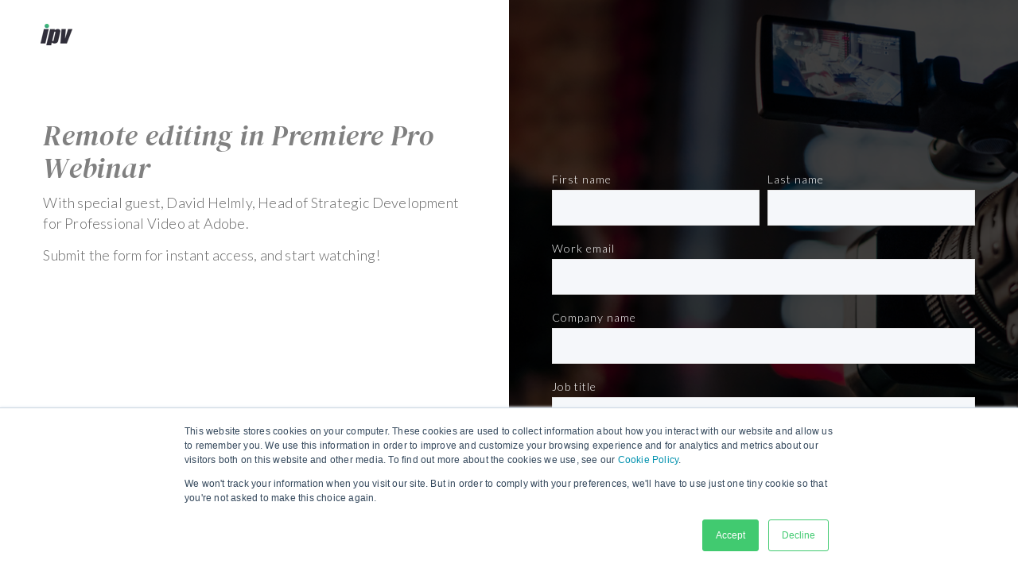

--- FILE ---
content_type: text/css
request_url: https://info.ipv.com/hubfs/hub_generated/template_assets/1/12547399908/1744304897304/template_D2P-typography.css
body_size: 26969
content:
/*========Font Import======*/

@import url('https://fonts.googleapis.com/css?family=DM+Sans:400,400i,700,700i|DM+Serif+Display:400,400i&display=swap');
@import url('https://fonts.googleapis.com/css?family=Lato:300,300i,400,400i,700,700i&display=swap');








/***********************************************/
/* CSS @imports must be at the top of the file */
/* Add them above this section                 */
/***********************************************/

/****************************************/
/* HubSpot Style Boilerplate            */
/****************************************/

/* These includes are optional, but helpful. */
/* Images */

img {
    max-width: 100%;
    border: 0;
    -ms-interpolation-mode: bicubic;
    vertical-align: bottom; /* Suppress the space beneath the baseline */
}

/* Videos */

video {
    max-width: 100%;
    height: auto;
}

/* Embed Container (iFrame, Object, Embed) */

.hs-responsive-embed {
    position: relative;
    height: auto;
    overflow: hidden;
    padding-top: 0;
    padding-left: 0;
    padding-right: 0;
}

.hs-responsive-embed iframe, .hs-responsive-embed object, .hs-responsive-embed embed {
    width: 100%;
    height: 100%;
    border: 0;
}

.hs-responsive-embed,
.hs-responsive-embed.hs-responsive-embed-youtube,
.hs-responsive-embed.hs-responsive-embed-wistia,
.hs-responsive-embed.hs-responsive-embed-vimeo {
    padding-bottom: 2%;
}

.hs-responsive-embed.hs-responsive-embed-instagram {
    padding-bottom: 116.01%;
}

.hs-responsive-embed.hs-responsive-embed-pinterest {
    height: auto;
    overflow: visible;
    padding: 0;
}

.hs-responsive-embed.hs-responsive-embed-pinterest iframe {
    position: static;
    width: auto;
    height: auto;
}

iframe[src^="http://www.slideshare.net/slideshow/embed_code/"] {
    width: 100%;
    max-width: 100%;
}

@media (max-width: 568px) {
    iframe {
        max-width: 100%;
    }
}

/* Forms */

textarea,
input[type="text"],
input[type="password"],
input[type="datetime"],
input[type="datetime-local"],
input[type="date"],
input[type="month"],
input[type="time"],
input[type="week"],
input[type="number"],
input[type="email"],
input[type="url"],
input[type="search"],
input[type="tel"],
input[type="color"],
select {
    padding: 6px;
    display: inline-block;
    width: 100%;
    -webkit-box-sizing: border-box;
    -moz-box-sizing: border-box;
    box-sizing: border-box;
}

/* Menus */

.hs-menu-wrapper ul {
    padding: 0;
}

.hs-menu-wrapper.hs-menu-flow-horizontal ul {
    list-style: none;
    margin: 0;
}

.hs-menu-wrapper.hs-menu-flow-horizontal > ul {
    display: inline-block;
    margin-bottom: 20px;
}

.hs-menu-wrapper.hs-menu-flow-horizontal > ul:before {
    content: " ";
    display: table;
}

.hs-menu-wrapper.hs-menu-flow-horizontal > ul:after {
    content: " ";
    display: table;
    clear: both;
}

.hs-menu-wrapper.hs-menu-flow-horizontal > ul li.hs-menu-depth-1 {
    float: left;
}

.hs-menu-wrapper.hs-menu-flow-horizontal > ul li a {
    display: inline-block;
    padding: 10px 20px;
    white-space: nowrap;
    max-width: 140px;
    overflow: hidden;
    text-overflow: ellipsis;
    text-decoration: none;
}

.hs-menu-wrapper.hs-menu-flow-horizontal > ul li.hs-item-has-children {
    position: relative;
}

.hs-menu-wrapper.hs-menu-flow-horizontal > ul li.hs-item-has-children ul.hs-menu-children-wrapper {
    visibility: hidden;
    opacity: 0;
    -webkit-transition: opacity 0.4s;
    position: absolute;
    z-index: 10;
    left: 0;
}

.hs-menu-wrapper.hs-menu-flow-horizontal > ul li.hs-item-has-children ul.hs-menu-children-wrapper li a {
    display: block;
    white-space: nowrap;
    width: 140px;
    overflow: hidden;
    text-overflow: ellipsis;
}

.hs-menu-wrapper.hs-menu-flow-horizontal > ul li.hs-item-has-children ul.hs-menu-children-wrapper li.hs-item-has-children ul.hs-menu-children-wrapper {
    left: 180px;
    top: 0;
}

.hs-menu-wrapper.hs-menu-flow-horizontal > ul li.hs-item-has-children:hover > ul.hs-menu-children-wrapper {
    opacity: 1;
    visibility: visible;
}

.row-fluid-wrapper:last-child .hs-menu-wrapper.hs-menu-flow-horizontal > ul {
    margin-bottom: 0;
}

.hs-menu-wrapper.hs-menu-flow-horizontal.hs-menu-show-active-branch {
    position: relative;
    margin-bottom: 20px;
    min-height: 7em;
}

.hs-menu-wrapper.hs-menu-flow-horizontal.hs-menu-show-active-branch > ul {
    margin-bottom: 0;
}

.hs-menu-wrapper.hs-menu-flow-horizontal.hs-menu-show-active-branch > ul li.hs-item-has-children {
    position: static;
}

.hs-menu-wrapper.hs-menu-flow-horizontal.hs-menu-show-active-branch > ul li.hs-item-has-children ul.hs-menu-children-wrapper {
    display: none;
}

.hs-menu-wrapper.hs-menu-flow-horizontal.hs-menu-show-active-branch > ul li.hs-item-has-children.active-branch > ul.hs-menu-children-wrapper {
    display: block;
    visibility: visible;
    opacity: 1;
}

.hs-menu-wrapper.hs-menu-flow-horizontal.hs-menu-show-active-branch > ul li.hs-item-has-children.active-branch > ul.hs-menu-children-wrapper:before {
    content: " ";
    display: table;
}

.hs-menu-wrapper.hs-menu-flow-horizontal.hs-menu-show-active-branch > ul li.hs-item-has-children.active-branch > ul.hs-menu-children-wrapper:after {
    content: " ";
    display: table;
    clear: both;
}

.hs-menu-wrapper.hs-menu-flow-horizontal.hs-menu-show-active-branch > ul li.hs-item-has-children.active-branch > ul.hs-menu-children-wrapper > li {
    float: left;
}

.hs-menu-wrapper.hs-menu-flow-horizontal.hs-menu-show-active-branch > ul li.hs-item-has-children.active-branch > ul.hs-menu-children-wrapper > li a {
    display: inline-block;
    padding: 10px 20px;
    white-space: nowrap;
    max-width: 140px;
    width: auto;
    overflow: hidden;
    text-overflow: ellipsis;
    text-decoration: none;
}

.hs-menu-wrapper.hs-menu-flow-vertical {
    width: 100%;
}

.hs-menu-wrapper.hs-menu-flow-vertical ul {
    list-style: none;
    margin: 0;
}

.hs-menu-wrapper.hs-menu-flow-vertical li a {
    display: block;
    white-space: nowrap;
    width: 140px;
    overflow: hidden;
    text-overflow: ellipsis;
}

.hs-menu-wrapper.hs-menu-flow-vertical > ul {
    margin-bottom: 20px;
}

.hs-menu-wrapper.hs-menu-flow-vertical > ul li.hs-menu-depth-1 > a {
    width: auto;
}

.hs-menu-wrapper.hs-menu-flow-vertical > ul li a {
    padding: 10px 20px;
    text-decoration: none;
}

.hs-menu-wrapper.hs-menu-flow-vertical > ul li.hs-item-has-children {
    position: relative;
}

.hs-menu-wrapper.hs-menu-flow-vertical > ul li.hs-item-has-children ul.hs-menu-children-wrapper {
    visibility: hidden;
    opacity: 0;
    -webkit-transition: opacity 0.4s;
    position: absolute;
    z-index: 10;
    top: 0;
    left: 180px;
}

.hs-menu-wrapper.hs-menu-flow-vertical > ul li.hs-item-has-children:hover > ul.hs-menu-children-wrapper {
    opacity: 1;
    visibility: visible;
}

.hs-menu-wrapper.hs-menu-flow-vertical.hs-menu-show-active-branch li a {
    min-width: 140px;
    width: auto;
}

.hs-menu-wrapper.hs-menu-flow-vertical.hs-menu-show-active-branch > ul {
    max-width: 100%;
    overflow: hidden;
}

.hs-menu-wrapper.hs-menu-flow-vertical.hs-menu-show-active-branch > ul li.hs-item-has-children ul.hs-menu-children-wrapper {
    display: none;
}

.hs-menu-wrapper.hs-menu-flow-vertical.hs-menu-show-active-branch > ul li.hs-item-has-children.active-branch > ul.hs-menu-children-wrapper,
.hs-menu-wrapper.hs-menu-flow-vertical.hs-menu-show-active-branch > ul li.hs-item-has-children.active-branch > ul.hs-menu-children-wrapper > li.hs-item-has-children > ul.hs-menu-children-wrapper {
    display: block;
    visibility: visible;
    opacity: 1;
    position: static;
}

.hs-menu-wrapper.hs-menu-flow-vertical.hs-menu-show-active-branch li.hs-menu-depth-2 > a {
    padding-left: 4em;
}

.hs-menu-wrapper.hs-menu-flow-vertical.hs-menu-show-active-branch li.hs-menu-depth-3 > a {
    padding-left: 6em;
}

.hs-menu-wrapper.hs-menu-flow-vertical.hs-menu-show-active-branch li.hs-menu-depth-4 > a {
    padding-left: 8em;
}

.hs-menu-wrapper.hs-menu-flow-vertical.hs-menu-show-active-branch li.hs-menu-depth-5 > a {
    padding-left: 140px;
}

.hs-menu-wrapper.hs-menu-not-show-active-branch li.hs-menu-depth-1 ul {
    box-shadow: 0px 1px 3px rgba(0, 0, 0, 0.18);
    -webkit-box-shadow: 0px 1px 3px rgba(0, 0, 0, 0.18);
    -moz-box-shadow: 0px 1px 3px rgba(0, 0, 0, 0.18);
}

@media (max-width: 568px) {
    .hs-menu-wrapper, .hs-menu-wrapper * {
        -webkit-box-sizing: border-box;
        -moz-box-sizing: border-box;
        box-sizing: border-box;
        display: block;
        width: 100%;
    }

    .hs-menu-wrapper.hs-menu-flow-horizontal ul {
        list-style: none;
        margin: 0;
        display: block;
    }

    .hs-menu-wrapper.hs-menu-flow-horizontal > ul {
        display: block;
    }

    .hs-menu-wrapper.hs-menu-flow-horizontal > ul li.hs-menu-depth-1 {
        float: none;
    }

    .hs-menu-wrapper.hs-menu-flow-horizontal > ul li a,
    .hs-menu-wrapper.hs-menu-flow-horizontal > ul li.hs-item-has-children ul.hs-menu-children-wrapper li a,
    .hs-menu-wrapper.hs-menu-flow-horizontal.hs-menu-show-active-branch > ul li.hs-item-has-children.active-branch > ul.hs-menu-children-wrapper > li a {
        display: block;
        max-width: 100%;
        width: 100%;
    }
}

.hs-menu-wrapper.hs-menu-flow-vertical.no-flyouts > ul li.hs-item-has-children ul.hs-menu-children-wrapper,
.hs-menu-wrapper.hs-menu-flow-horizontal.no-flyouts > ul li.hs-item-has-children ul.hs-menu-children-wrapper {
    visibility: visible;
    opacity: 1;
}

/* Space Module */

.widget-type-space {
    visibility: hidden;
}

/* Blog Author Section */

.hs-author-listing-header {
    margin: 0 0 .75em 0;
}

.hs-author-social-links {
    display: inline-block;
}

.hs-author-social-links a.hs-author-social-link {
    width: 24px;
    height: 24px;
    border-width: 0px;
    border: 0px;
    line-height: 24px;
    background-size: 24px 24px;
    background-repeat: no-repeat;
    display: inline-block;
    text-indent: -99999px;
}

.hs-author-social-links a.hs-author-social-link.hs-social-facebook {
    background-image: url("//static.hubspot.com/final/img/common/icons/social/facebook-24x24.png");
}

.hs-author-social-links a.hs-author-social-link.hs-social-linkedin {
    background-image: url("//static.hubspot.com/final/img/common/icons/social/linkedin-24x24.png");
}

.hs-author-social-links a.hs-author-social-link.hs-social-twitter {
    background-image: url("//static.hubspot.com/final/img/common/icons/social/twitter-24x24.png");
}

.hs-author-social-links a.hs-author-social-link.hs-social-google-plus {
    background-image: url("//static.hubspot.com/final/img/common/icons/social/googleplus-24x24.png");
}

/*
 * jQuery FlexSlider v2.0
 * http://www.woothemes.com/flexslider/
 *
 * Copyright 2012 WooThemes
 * Free to use under the GPLv2 license.
 * http://www.gnu.org/licenses/gpl-2.0.html
 *
 * Contributing author: Tyler Smith (@mbmufffin)
 */

/* Wrapper */
.hs_cos_wrapper_type_image_slider {
    display: block;
    overflow: hidden
}

/* Browser Resets */
.hs_cos_flex-container a:active,
.hs_cos_flex-slider a:active,
.hs_cos_flex-container a:focus,
.hs_cos_flex-slider a:focus  {outline: none;}
.hs_cos_flex-slides,
.hs_cos_flex-control-nav,
.hs_cos_flex-direction-nav {margin: 0; padding: 0; list-style: none;}

/* FlexSlider Necessary Styles
*********************************/
.hs_cos_flex-slider {margin: 0; padding: 0;}
.hs_cos_flex-slider .hs_cos_flex-slides > li {display: none; -webkit-backface-visibility: hidden; position: relative;} /* Hide the slides before the JS is loaded. Avoids image jumping */
.hs_cos_flex-slider .hs_cos_flex-slides img {width: 100%; display: block; border-radius: 0px;}
.hs_cos_flex-pauseplay span {text-transform: capitalize;}

/* Clearfix for the .hs_cos_flex-slides element */
.hs_cos_flex-slides:after {content: "."; display: block; clear: both; visibility: hidden; line-height: 0; height: 0;}
html[xmlns] .hs_cos_flex-slides {display: block;}
* html .hs_cos_flex-slides {height: 1%;}

/* No JavaScript Fallback */
/* If you are not using another script, such as Modernizr, make sure you
 * include js that eliminates this class on page load */

/* FlexSlider Default Theme
*********************************/
.hs_cos_flex-slider {margin: 0 0 60px; background: #fff; border: 0; position: relative; -webkit-border-radius: 4px; -moz-border-radius: 4px; -o-border-radius: 4px; border-radius: 4px; zoom: 1;}
.hs_cos_flex-viewport {max-height: 2000px; -webkit-transition: all 1s ease; -moz-transition: all 1s ease; transition: all 1s ease;}
.loading .hs_cos_flex-viewport {max-height: 300px;}
.hs_cos_flex-slider .hs_cos_flex-slides {zoom: 1;}

.carousel li {margin-right: 5px}


/* Direction Nav */
.hs_cos_flex-direction-nav {*height: 0;}
.hs_cos_flex-direction-nav a {width: 30px; height: 30px; margin: -20px 0 0; display: block; background: url(//static.hsappstatic.net/content_shared_assets/static-1.3935/img/bg_direction_nav.png) no-repeat 0 0; position: absolute; top: 50%; z-index: 10; cursor: pointer; text-indent: -9999px; opacity: 0; -webkit-transition: all .3s ease;}
.hs_cos_flex-direction-nav .hs_cos_flex-next {background-position: 100% 0; right: -36px; }
.hs_cos_flex-direction-nav .hs_cos_flex-prev {left: -36px;}
.hs_cos_flex-slider:hover .hs_cos_flex-next {opacity: 0.8; right: 5px;}
.hs_cos_flex-slider:hover .hs_cos_flex-prev {opacity: 0.8; left: 5px;}
.hs_cos_flex-slider:hover .hs_cos_flex-next:hover, .hs_cos_flex-slider:hover .hs_cos_flex-prev:hover {opacity: 1;}
.hs_cos_flex-direction-nav .hs_cos_flex-disabled {opacity: .3!important; filter:alpha(opacity=30); cursor: default;}

/* Direction Nav for the Thumbnail Carousel */
.hs_cos_flex_thumbnavs-direction-nav {
    margin: 0px;
    padding: 0px;
    list-style: none;
    }
.hs_cos_flex_thumbnavs-direction-nav {*height: 0;}
.hs_cos_flex_thumbnavs-direction-nav a {width: 30px; height: 140px; margin: -60px 0 0; display: block; background: url(//static.hsappstatic.net/content_shared_assets/static-1.3935/img/bg_direction_nav.png) no-repeat 0 40%; position: absolute; top: 50%; z-index: 10; cursor: pointer; text-indent: -9999px; opacity: 1; -webkit-transition: all .3s ease;}
.hs_cos_flex_thumbnavs-direction-nav .hs_cos_flex_thumbnavs-next {background-position: 100% 40%; right: 0px; }
.hs_cos_flex_thumbnavs-direction-nav .hs_cos_flex_thumbnavs-prev {left: 0px;}
.hs-cos-flex-slider-control-panel img { cursor: pointer; }
.hs-cos-flex-slider-control-panel img:hover { opacity:.8; }
.hs-cos-flex-slider-control-panel { margin-top: -30px; }



/* Control Nav */
.hs_cos_flex-control-nav {width: 100%; position: absolute; bottom: -40px; text-align: center;}
.hs_cos_flex-control-nav li {margin: 0 6px; display: inline-block; zoom: 1; *display: inline;}
.hs_cos_flex-control-paging li a {width: 11px; height: 11px; display: block; background: #666; background: rgba(0,0,0,0.5); cursor: pointer; text-indent: -9999px; -webkit-border-radius: 20px; -moz-border-radius: 20px; -o-border-radius: 20px; border-radius: 20px; box-shadow: inset 0 0 3px rgba(0,0,0,0.3);}
.hs_cos_flex-control-paging li a:hover { background: #333; background: rgba(0,0,0,0.7); }
.hs_cos_flex-control-paging li a.hs_cos_flex-active { background: #000; background: rgba(0,0,0,0.9); cursor: default; }

.hs_cos_flex-control-thumbs {margin: 5px 0 0; position: static; overflow: hidden;}
.hs_cos_flex-control-thumbs li {width: 25%; float: left; margin: 0;}
.hs_cos_flex-control-thumbs img {width: 100%; display: block; opacity: .7; cursor: pointer;}
.hs_cos_flex-control-thumbs img:hover {opacity: 1;}
.hs_cos_flex-control-thumbs .hs_cos_flex-active {opacity: 1; cursor: default;}

@media screen and (max-width: 860px) {
  .hs_cos_flex-direction-nav .hs_cos_flex-prev {opacity: 1; left: 0;}
  .hs_cos_flex-direction-nav .hs_cos_flex-next {opacity: 1; right: 0;}
}

.hs_cos_flex-slider .caption {
    background-color: rgba(0,0,0,0.5);
    position: absolute;
    font-size: 2em;
    line-height: 1.1em;
    color: white;
    padding: 0px 5% 0px 5%;
    width: 100%;
    bottom: 0;
    text-align: center;
}

.hs_cos_flex-slider .superimpose .caption {
    color: white;
    font-size: 3em;
    line-height: 1.1em;
    position: absolute;
    padding: 0px 5% 0px 5%;
    width: 90%;
    top: 40%;
    text-align: center;
    background-color: transparent;
}

@media all and (max-width: 400px) {
    .hs_cos_flex-slider .superimpose .caption {
        background-color: black;
        position: static;
        font-size: 2em;
        line-height: 1.1em;
        color: white;
        width: 90%;
        padding: 0px 5% 0px 5%;
        top: 40%;
        text-align: center;
    }

    /* beat recaptcha into being responsive, !importants and specificity are necessary */
    #recaptcha_area table#recaptcha_table {width: 300px !important;}
    #recaptcha_area table#recaptcha_table .recaptcha_r1_c1 {width: 300px !important;}
    #recaptcha_area table#recaptcha_table .recaptcha_r4_c4 { width: 67px !important;}
    #recaptcha_area table#recaptcha_table #recaptcha_image {width:280px !important;}
}

.hs_cos_flex-slider h1,
.hs_cos_flex-slider h2,
.hs_cos_flex-slider h3,
.hs_cos_flex-slider h4,
.hs_cos_flex-slider h5,
.hs_cos_flex-slider h6,
.hs_cos_flex-slider p {
    color: white;
}

/* Thumbnail only version of the gallery */
.hs-gallery-thumbnails li {
    display: inline-block;
    margin: 0px;
    padding: 0px;
    margin-right:-4px;
}
.hs-gallery-thumbnails.fixed-height li img {
    max-height: 150px;
    margin: 0px;
    padding: 0px;
    border-width: 0px;
}


/* responsive pre elements */

pre {
    overflow-x: auto;
}

/* responsive pre tables */

table pre {
    white-space: pre-wrap;
}

/* adding minimal spacing for blog comments */
.comment {
    margin: 10px 0 10px 0;
}

/* make sure lines with no whitespace don't interefere with layout */
.hs_cos_wrapper_type_rich_text,
.hs_cos_wrapper_type_text,
.hs_cos_wrapper_type_header,
.hs_cos_wrapper_type_section_header,
.hs_cos_wrapper_type_raw_html,
.hs_cos_wrapper_type_raw_jinja,
.hs_cos_wrapper_type_page_footer {
    word-wrap: break-word;
}




/* HTML 5 Reset */

article, aside, details, figcaption, figure, footer, header, hgroup, nav, section {
    display: block;
}

audio, canvas, video {
    display: inline-block;
    *display: inline;
    *zoom: 1;
}

audio:not([controls]) {
    display: none;
}

/* Support migrations from wordpress */

.wp-float-left {
    float: left;
    margin: 0 20px 20px 0;
}

.wp-float-right {
    float: right;
    margin: 0 0 20px 20px;
}

/* Responsive Google Maps */

#map_canvas img, .google-maps img {
    max-width: none;
}

/* line height fix for reCaptcha theme */
#recaptcha_table td {line-height: 0;}
.recaptchatable #recaptcha_response_field {min-height: 0;line-height: 12px;}




/*****************************************/
/* Start your style declarations here    */
/*****************************************/



/* Font Family and Colors */
    /*  */
    /* {  Used on global 'Background Overlay Color '  |  Ex. "color: #46bb74;" #} */
    /* {  Used on global 'Background gradient Color '  |  Ex. "color: #46bb74;" #} */
 /* { DarkBlue  | EX "color: ;" } */





                          /*  */
                         /*  */
                          /*  */
            /*  */
            /*  */


/* Wrappers */
                          /*  */
                          /*  */
                          /*  */




body{
  padding:0;
  font-size: 18px;
  line-height:1.5;
  overflow-x:hidden;
  -webkit-font-smoothing: antialiased;
  font-family:'Lato', sans-serif; ;
  width:100%;
  background:#ffffff;
  margin:0 auto;
  max-width:100%;
  color: #333333;
}

.row-fluid [class*="span"].wrapper{
  width: 100%;
  max-width: 1200px;
  margin: 0 auto;
  float: none;
  padding: 0 15px;    
}


/*======Heading,Para & List Items Styling=======*/

h1,h2,h3,h4,h5,h6{
  font-family:'DM Serif Display', sans-serif; ;
  color: ;
  font-style: italic;
}

h4{
  font-family:'Lato', sans-serif; ;
}


h1,h2,h3,h4,h5,h6,p,ul,li,a{
  text-transform:initial;
  margin:0;
  padding:0;
  text-decoration:none;
  margin-bottom:15px;
  font-weight:400;
}

a{
  margin-bottom:0;

}

h1{
  font-size: 52px;
  line-height: 64px;
  margin-bottom: 12px;
  color: #fff;
  letter-spacing:.9px;
}

h2{
  font-size: 36px;
  line-height: 46px;
  letter-spacing:.6px;
  margin-bottom:10px;
  color: #808080;
}

h3{
  font-size:22px;
  line-height:36px;
  letter-spacing:.4px;
  color: #808080;
}

h4{
  font-size:20px;
  line-height:28px;
  letter-spacing:.3px;
  color: #666666;
}

h5{
  font-size: 14px;
  line-height: 18px;
  letter-spacing:.2px;
  margin-bottom: 8px;
}

h6{
  font-size: 14px;
  line-height: 18px;
  letter-spacing:.2px;
  margin-bottom: 8px;
}

p{
  font-size: 18px;
  line-height: 26px;
  letter-spacing:.2px;
  margin-bottom: 14px;
  color: #666666;
  font-weight:300;
}

h4+p{
  margin-top:15px;
}


ul{

}

* {
  -webkit-tap-highlight-color: transparent;
}

.header-container-wrapper .row-fluid [class*="span"]{
  min-height:0;
}

body .container-fluid .row-fluid [class*="span"]{
  min-height:0;
}

.body-container-wrapper {
  background:#fff;
  overflow:hidden;
  position:relative;
  z-index:2;
}

.body-container-wrapper ul, .body-container-wrapper ol {
  padding: 0;
  text-decoration: none;
  list-style: none;
  margin: 20px 0;
}

.body-container-wrapper li{
  font-size: 16px;
  font-weight: 300;
  line-height: 26px;
  letter-spacing:.2px;
  margin-bottom: 8px;
  color: #6e6e6e;
  position:relative;
  margin-left:22px;
}

.body-container-wrapper .all-text-white li:before{
  background:#fff;
}

.body-container-wrapper li:before {
  position: absolute;
  content: '';
  top: 12px;
  left: -20px;
  background: #46bb74;
  height: 2px;
  width: 8px;
}

a{
  color:#46bb74;    
}

.fa{
  color:#333;
}

/*======Blockquote Styling======*/

blockquote{
  margin: 0;
  font-size: 18px;
  font-style: italic;
  color:#b2b2b2;
  font-weight: 300;
  padding-left: 18px;
  border-left: 2px solid #46bb74;
  margin-left: 4px;
  margin-top:25px
}



/*========CTA Styling========*/

.widget-type-cta{
  margin-top:15px;
}

a.cta_button,
body .row-fluid form .hs-button{
  font-size: 16px;
  line-height: 18px;
  padding: 22px 44px;
  font-weight: 400;
  font-family: 'Assistant', sans-serif;
  /*     font-weight: 700; */
  text-align: center;
  display: inline-block;
  border-radius: 0px;
  /*     transition: all .3s ease-in; 
  -webkit-transition: all .3s ease-in; */
  position: relative;
  z-index: 1;
  box-shadow: none;
  border: 0;
  color: #fff;
  letter-spacing: 1px;
  text-transform: uppercase;
  background:linear-gradient(45deg, rgba(52,150,124,1) 0%, rgba(65,202,112,1) 100%);
  font-weight: 400;
  border-radius: 4px;
  -moz-border-radius: 4px;
  -webkit-border-radius: 4px;
  box-shadow: 0px 8px 15px rgba(0, 0, 0, 0.1)!important;
  transition: all 0.3s ease 0s!important;
  -webkit-transition: all 0.3s ease 0s!important;
}

a.cta_button:hover,body .row-fluid form .hs-button:hover{
  transform: translateY(-3px)!important;
  box-shadow: 0px 15px 20px rgba(53, 153, 123, 0.4)!important;
}

.body-container-wrapper .fa{
  background:linear-gradient(45deg, rgba(52,150,124,1) 0%, rgba(65,202,112,1) 100%);
  -webkit-background-clip: text;
  -webkit-text-fill-color: transparent;
  font-size: 40px;
}

body  a.cta_button:hover:before,
body .container-fluid .row-fluid .hs-button:hover:before{    
  width: 100%;
}

.trans-button a.cta_button[title]{
  background:transparent;
  border:1px solid #46bb74;
  padding: 12px 33px;
  color:#46bb74;

}

.white-button a.cta_button[title],
.white-button .row-fluid form .hs-button{
  background:#fff;
  color:#46bb74;
  border-color:;
}

.simple-arrow-cta a.cta_button[title]{
  position:relative;
  padding:0;
  color:#46bb74;
  background:transparent;
  letter-spacing: 0px;
}

.simple-arrow-cta a.cta_button[title]:hover{
  transform: translate(0);
  box-shadow: none;
}

.simple-arrow-cta a.cta_button[title]:before{
  position: absolute;
  top: 0;
  right: -27px;
  content: '\f061';
  font-family: FontAwesome;
}




/*====End of CTA Styling=====*/



/*======Text Alignment ========*/

@media only screen and (min-width: 768px) { 
.align-center {
  text-align:center;
}

.align-left {
  text-align:left;
}

.align-right {
  text-align:right;
}

.float-left{
  float:left;
}

.float-right{
  float:right;
}
}





/*=======End of Text Alignment=======*/


.overlay{
  position:relative;
  z-index:1;
}

.overlay:before{
  position: absolute;
  content: '';
  top: 0;
  left: 0;
  bottom: 0;
  right: 0;
  background:  rgba(17, 17, 17, 0.55);
  z-index: -1;
}

body .container-fluid .row-fluid .center-heading{
  margin: 0 auto;
  width: 100%;
  max-width: 660px;
  float: none;
  margin-bottom: 30px;
  text-align:center;
}



/*=====Background Color========*/


.white-bg{
  background:#fff;
}

.gradient-bg{
  background:linear-gradient(45deg, rgba(52,150,124,1) 0%, rgba(65,202,112,1) 100%);
}

.light-grey-bg{
  background: #f5f7fa;
}

.gray-bg{
  background: #f5f7fa;
}

.black-bg{
  background:#333;
}

.base-color-bg .fa{
  color:#4a4a4a;
}

.gray-bg{
  background:#f5f7fa;
}

.link-color-bg{
  background: linear-gradient(45deg, rgba(52,150,124,1) 0%, rgba(65,202,112,1) 100%);
}

.secondary-color-bg{
  background: #003e56;
}

.global-grey-bg{
  background: #302d39;
}

.global-footer-bg{
  background: #12141a;
}

/*======End of Background Color======*/



.section-pad{
  padding: 70px 0;
}

.border-left {
  border-left: 1px solid #E4E1E1;
}

.border-right {
  border-right: 1px solid #E4E1E1;
}

.border-bottom{
  border-bottom: 1px solid #e4e1e1;
  padding-bottom: 40px;
}

.fa{
  font-size:35px;
}

.d2h-primary-banner{
  padding:170px 0 100px;
  background-size:cover;
  background-repeat:no-repeat;
}

.d2h-primary-banner p{ 
  font-size: 18px;
  color: #fff;
  font-weight: 300;
  line-height:30px;
}


/*========Section Spacing Styling=========*/

body .container-fluid .row-fluid .pad-bottom{
  margin-bottom:80px;
}

body .row-fluid .pad-top{
  margin-top:50px;
}

body .container-fluid .row-fluid  .pad-50{
  margin-bottom:50px;
}

.pad-t30{
  padding-top:30px;
}

.pad-btm{
  padding-bottom:60px;
}

.pad-30{
  margin-bottom:30px;
}

.pad-15{
  margin-bottom:15px;    
}

body .row-fluid .pad-bottom-zero .section-head-desp-cm{
  padding-bottom: 0px;
}


/*=======End of Section Spacing==========*/



/*======List Style Styling========*/

.no-list-style ul{
  list-style: none;
}

.no-list-style li{
  margin:0;    
}

.no-list-style li:before{
  display:none;
}


/*========Text Color with Spacing 0px Styling=====*/

.body-container-wrapper .all-text-white li:before{
  background:#fff;
}

.form-white,
.all-text-white,
.all-text-white h1,
.all-text-white h2,
.all-text-white h3,
.all-text-white p,
.all-text-white h4,
.all-text-white h5,
.all-text-white h6,
.all-text-white li,
.all-text-white a{
  color:#fff;
}

.body-container-wrapper .all-text-white .fa{
  -webkit-text-fill-color: #fff;
}

.text-margin-zero h1,
.text-margin-zero h2,
.text-margin-zero h3,
.text-margin-zero p,
.text-margin-zero h4,
.text-margin-zero h5,
.text-margin-zero h6,
.text-margin-zero .fa,
.text-margin-zero a{
  margin:0;
}

.base-color-text h1,
.base-color-text h2,
.base-color-text h3,
.base-color-text p,
.base-color-text h4,
.base-color-text h5,
.base-color-text h6,
.base-color-text .fa,
.base-color-text a{
  color:#46bb74;
}

/*========End==================*/



/*========Wrapper Size============*/

body .container-fluid .row-fluid .small-wrap{
  max-width: 1000px;
  margin: 0 auto;
  text-align: center;
  display: block;
  float: none;
}



/*========Basic Section Styling=========*/

.section-bg{
  background-size: cover!important;
  background-position:center center!important;
}

.section-bg .bg-image{
  display:none!important;
}

.section-padding{
  padding:100px 0;
}

.section-border{
  border-bottom:1px solid #e7e7e7;
}

body .container-fluid .row-fluid .section-heading.align-center {
  max-width: 640px;
  padding: 0 20px;
  float: none;
  margin-left:auto;
  margin-right:auto;
  margin-bottom:40px;
}

.primary-banner{
  padding: 180px 0px 100px;
}

body .row-fluid .primary-banner .wrapper{
  max-width:800px;
}

.slick-slide:focus{
  outline: 0px;
}


@media(min-width:768px){

  body .row-fluid .pad-right {
    padding-right: 40px;
  }

  body .row-fluid .pad-left {
    padding-left: 40px;
  }
}


/*=======End of Basic Section Styling=======*/




@media (min-width: 768px) {
  .equal-height-container > .row-fluid-wrapper > .row-fluid {
    display: -webkit-box;
    display: -moz-box;
    display: -ms-flexbox;
    display: -webkit-flex;
    display: flex;
    -webkit-box-align: stretch;
    -moz-box-align: stretch;
    -webkit-align-items: stretch;
    -ms-flex-align: stretch;
    align-items: stretch;
  }


  body .row-fluid .vertical-center{
    display: flex;
    display: -webkit-flex;
    -webkit-flex-direction: column;
    flex-direction: column;
    justify-content: center;
    -webkit-justify-content: center;
    justify-content: center;
  }


}


@media (max-width:1024px){


  h1 {
    font-size: 36px;
    line-height: 40px;
  } 

  h2{
    font-size: 30px;
    line-height: 36px;
  }

  h4 {
    font-size: 18px;
    line-height: 22px;
  }

  a.cta_button, .hs-button {
    padding: 16px 34px;
  }

  .section-padding {
    padding: 60px 0;
  }

  body .container-fluid .row-fluid .section-heading.align-center {
    margin-bottom: 30px;
  }

}




@media (max-width:767px){

  h1 {
    font-size: 32px;
    line-height: 36px;
  } 

  h2{
    font-size: 28px;
    line-height: 30px;
  }

  h3 {
    font-size: 24px;
    line-height: 30px;
    letter-spacing: .4px;
  }

  h4 {
    font-size: 18px;
    line-height: 22px;
  }

  .jumbo1-primary-banner {
    padding: 160px 0 50px;
  }

  .row-fluid .jumbo1-home-jumbo1-primary-banner .left-cta {
    max-width: 100%;
  }

  a.cta_button, .hs-button {
    padding: 16px 34px;
  }

  .row-fluid .jumbo1-home-primary-banner p {
    font-size: 18px;
    line-height: 26px;
  }

  .section-pad{
    padding:45px 0;
  }

  body .container-fluid .row-fluid .section-heading.align-center{
    margin-bottom: 30px;
  }

  .primary-banner {
    padding: 120px 0 40px;
  }

  .align-left,
  .align-right{
    text-align:center;
  }


  .align_center .heading{
    padding-bottom:30px;
  }


  .pad-btm{
    padding-bottom:30px;
  }

}


/*=========================================================
FORM STYLE
=========================================================*/                

::-webkit-input-placeholder {
  color: #989898;
}

:-moz-placeholder {
  color: #989898;
}

::-moz-placeholder {  
  color: #989898;
}

:-ms-input-placeholder {  
  color: #989898;
}

select::-ms-expand {
  display: none;
}

.row-fluid form li{
  margin:0;
}

.row-fluid  form li:before{
  display:none;
}

.hs-error-msgs li label{
  color: #FD2727;
  font-size: 12px;
}

form li:before{
  display:none;
}


.row-fluid  form input,
.row-fluid  form select,
.row-fluid  form textarea{
  height: 48px;
  font-family:'Lato', sans-serif; ;
  border: 0;
  font-size: 14px;
  line-height: 20px;
  letter-spacing: 1px;
  padding: 0;
  margin-bottom: 8px;
  border-radius: 0;
  background:#f5f7fa;
  padding:10px 20px;
  color: #000;
  font-weight:400;
  border:1px solid #e7e7e7;
  box-sizing: border-box;
  -webkit-appearance:none;
  -moz-appearance:none;
  appearance:none;
}


.row-fluid  form input:focus,
.row-fluid  form select:focus,
.row-fluid  form textarea:focus{
  outline:0;
  border:1px solid #46bb74;
}

.row-fluid  form textarea{
  height:80px;    
  resize: none;
}

.row-fluid  form .hs_file_upload input,
.row-fluid  form .hs-form-checkbox input,
.row-fluid  form .hs-form-radio input,
.row-fluid  form .hs-form-booleancheckbox input{
  height:auto;
  padding:0;
  border:0;
}

.row-fluid  form .hs-form-checkbox input,
.row-fluid  form .hs-form-radio input,
.row-fluid  form .hs-form-booleancheckbox input{
  height:auto;
  padding:0;
  border:0;
  margin-bottom:0;
}

.row-fluid form .field>label{
  font-size: 14px;
  line-height: 1;
  letter-spacing: 1px;
  font-weight: 300;
  display:block;
  margin-bottom:6px;
  margin-top:14px;
}

.row-fluid form .hs-button.primary{
  height: auto;
  margin-top: 24px;
  cursor:pointer;
}

form .hs-error-msgs{
  margin:0;
  padding:0;
}

form .hs-error-msgs li{
  line-height: 1;
  color: red;
  font-weight: 400;
  font-size: 11px;
  position: relative;
  top: -4px;
  letter-spacing: 0.3px;
}

.row-fluid .hs-form fieldset.form-columns-1 .hs-input {
  width: 100%;
}

body .row-fluid .hs-form fieldset {
  max-width: 100%;
}

form .hs-form-required{
  display:none;
}

.body-container-wrapper form ul,
.body-container-wrapper form li{
  margin:0;
  padding:0;
}

.body-container-wrapper form ul,
form ul{
  list-style:none;
}

.body-container-wrapper form li:before{
  display:none;
}

body form .hs-form-checkbox:last-child,
body form .hs-form-radio:last-child,
body form .hs-form-booleancheckbox{
  margin-bottom:20px;
}

body .row-fluid .hs-form fieldset.form-columns-3 .hs-form-field {
  width: 32%;
  margin-right:2%;
}

body .row-fluid .hs-form fieldset.form-columns-2 .hs-form-field {
  width: 49%;
  margin-right:2%;
}

body .row-fluid .hs-form fieldset .hs-form-field:last-child{
  margin-right:0;
}

body .row-fluid .hs-form fieldset.form-columns-2 .input,
body .row-fluid .hs-form fieldset.form-columns-3 .input {
  margin-right:0px;
}

body .container-fluid .row-fluid .hs-form fieldset .field:last-child .input{
  margin-right:0;
}

body .row-fluid select{
  background: #f5f5f5 url(//cdn2.hubspot.net/hubfs/2558848/Product-3-Pack/Select%20Arrow%20Small.png) no-repeat;
  background-position: center right;
  -webkit-appearance: none;
}





/*=======================================================
CHECKBOX AND RADIO BUTTONS STYLING
=======================================================*/            

.row-fluid .hs-form .field .input input[type="checkbox"],
.row-fluid .hs-form .field .input  input[type="radio"],
body .row-fluid .checkbox-row input,
body .row-fluid input[type="checkbox"]{
  width:auto;
}

.row-fluid .hs-form .field .input input[type="checkbox"],
.row-fluid .hs-form .field .input  input[type="radio"],
body .row-fluid .checkbox-row input,
body .row-fluid input[type="checkbox"]{
  padding: 0;
  border-radius: 4px;
  background: #fff;
  margin-left: 0;
  position: relative;
  overflow: hidden;
  cursor: pointer;
  color: #cfd3d7;
  -webkit-appearance: none;
  border: 2px solid #ddd;
  margin-right: 8px;
  top: 2px;
  width: 20px;
  height: 20px;
}

.row-fluid .hs-form .field .input input[type="checkbox"]:checked:after,
body .row-fluid .checkbox-row input:checked:after,
body .row-fluid input[type="checkbox"]:checked:after{
  content: '';
  position: absolute;
  width: 9px;
  height: 5px;
  top: 3px;
  left: 2px;
  border: 3px solid #46bb74;
  border-top: 0;
  border-right: 0;
  transform: rotate(-45deg);
  -webkit-transform: rotate(-45deg);
  -moz-transform: rotate(-45deg);
  -o-transform: rotate(-45deg);
  -ms-transform: rotate(-45deg);
}


.row-fluid .hs-form .field .input  input[type="radio"]{
  border-radius: 50%;
}

.row-fluid .hs-form .field .input  input[type="radio"]:checked:after {
  content: '';
  position: absolute;
  width: 10px;
  height: 10px;
  top: 3px;
  background: #46bb74;
  left: 3px;
  border-top: 0;
  border-right: 0;
  border-radius: 50%;
}


@media (max-width:480px){


  body form.hs-form .form-columns-2 .hs-form-field .hs-input,body form.hs-form .form-columns-3 .hs-form-field .hs-input{
    width:100%;
  }

  body .row-fluid .hs-form fieldset .input{
    margin:0;
  }

  body .row-fluid .hs-form fieldset.form-columns-3 .hs-form-field {
    width: 100%;
    margin-right: 0;
  }

  body .row-fluid .hs-form fieldset.form-columns-2 .hs-form-field {
    width: 100%;
    margin-right: 0;
  }

  .row-fluid form .hs_submit .actions{
    text-align:center;
  }

}







/*===================================================
Two Col Adjust
===================================================*/    

body .container-fluid .row-fluid .two-col-adjust>span {
  display: -webkit-box;
  display: -moz-box;
  display: -ms-flexbox;
  display: -webkit-flex;
  display: flex;
  -webkit-box-align: stretch;
  -moz-box-align: stretch;
  -webkit-align-items: stretch;
  -ms-flex-align: stretch;
  align-items: stretch;
  flex-wrap: wrap;
  -wevkit-flex-wrap: wrap;
  flex-direction: row;
  -webkit-flex-direction: row;
  margin-right: -2.5%;
}

body .row-fluid .two-col-adjust span>.hs_cos_wrapper {
  display: -webkit-box;
  display: -moz-box;
  display: -ms-flexbox;
  display: -webkit-flex;
  display: flex;
  flex-basis: 47.9%;
  -webkit-flex-basis: 47.9%;
  float: left;
  margin-right: 2.43%;
  margin-top: 30px;
  box-sizing:border-box;
  position:relative;
}

@media(max-width: 767px){

  body .container-fluid .row-fluid .two-col-adjust>span {
    display: block;
    margin-right: 0;
  }

  body .row-fluid .two-col-adjust span>.hs_cos_wrapper {
    display: block;
    flex-basis: 100%;
    width:100%;
    -webkit-flex-basis: 100%;
    margin:0;
    margin-top: 20px;
  }       


}






/*==================================================
Three Col Adjust 
==================================================*/

body .container-fluid .row-fluid .three-col-adjust>span {
  display: -webkit-box;
  display: -moz-box;
  display: -ms-flexbox;
  display: -webkit-flex;
  display: flex;
  -webkit-box-align: stretch;
  -moz-box-align: stretch;
  -webkit-align-items: stretch;
  -ms-flex-align: stretch;
  align-items: stretch;
  flex-wrap: wrap;
  -wevkit-flex-wrap: wrap;
  flex-direction: row;
  -webkit-flex-direction: row;
  margin-right: -2.5%;
}

body .row-fluid .three-col-adjust span>.hs_cos_wrapper {
  display: -webkit-box;
  display: -moz-box;
  display: -ms-flexbox;
  display: -webkit-flex;
  display: flex;
  flex-basis: 30.9%;
  -webkit-flex-basis: 30.9%;
  float: left;
  margin-right: 2.43%;
  margin-top: 30px;
  box-sizing:border-box;
  position:relative;
}

@media (max-width:767px){


  body .container-fluid .row-fluid .three-col-adjust>span {
    display: block;
    margin-right: 0;
  }

  body .row-fluid .three-col-adjust span>.hs_cos_wrapper {
    display: block;
    width: 100%;
    margin: 0;
    margin-top: 20px;
    max-width: 379px;
    width: 100%;
    margin: 30px auto 0;
    float: none;
  }   
}









/*==================================================
Four Col Adjust 
==================================================*/

body .container-fluid .row-fluid .four-col-adjust>span {
  display: -webkit-box;
  display: -moz-box;
  display: -ms-flexbox;
  display: -webkit-flex;
  display: flex;
  -webkit-box-align: stretch;
  -moz-box-align: stretch;
  -webkit-align-items: stretch;
  -ms-flex-align: stretch;
  align-items: stretch;
  flex-wrap: wrap;
  -wevkit-flex-wrap: wrap;
  flex-direction: row;
  -webkit-flex-direction: row;
  margin-right: -2.565%;
}

body .row-fluid .four-col-adjust span>.hs_cos_wrapper {
  display: -webkit-box;
  display: -moz-box;
  display: -ms-flexbox;
  display: -webkit-flex;
  display: flex;
  flex-basis: 22.5%;
  -webkit-flex-basis: 22.5%;
  float: left;
  margin-right: 2.5%;
  margin-top: 2.43%;
  box-sizing:border-box;
  position:relative;
}

@media (max-width:767px){

  body .container-fluid .row-fluid .four-col-adjust>span {
    display: block;
    margin-right: 0;
  }

  body .row-fluid .four-col-adjust span>.hs_cos_wrapper {
    display: block;
    flex-basis: 100%;
    width:100%;
    -webkit-flex-basis: 100%;
    margin:0;
    margin-top: 20px;
  }   


}










/*=======================================================================
Header Styling
=======================================================================*/    




@media(min-width:768px) and (max-width:1024px){
  .header-section{
    overflow: hidden;
  }

}

@media (min-width: 768px){

  body .row-fluid .header-section .wrapper{
    max-width:100%;
  }

  .hs-tools-menu.hs-collapsed{
    // display:none;
  }


  /* .header-section .main-nav .hs-menu-wrapper.hs-menu-flow-horizontal.flyouts>ul li.hs-item-has-children>a:after {
  font-family: 'FontAwesome';
  content: "\f107";
  font-size: 13px;
  color: #46bb74;
  margin-left: 4px;
} */

  /*=====Child Item Styling=====*/

  .hs-menu-wrapper.hs-menu-flow-horizontal>ul li.hs-item-has-children:hover>ul.hs-menu-children-wrapper {
    background: #f1f1f1;
    padding: 0px 0 0;
    /*     border-bottom: 1px solid #e4e4e3; */
    left: 15px;
    top: 25px;
  }

  .hs-menu-wrapper.hs-menu-flow-horizontal>ul li.hs-item-has-children:hover>ul.hs-menu-children-wrapper{
    transform: translate(0, 0px);
    transition: opacity 200ms ease-in, transform 200ms ease-in, visibility 200ms ease-in;
  } 
  ul.hs-menu-children-wrapper{
    transform: translate(0, 10px);
  }

  .header-section .main-nav .hs-menu-wrapper.hs-menu-flow-horizontal>ul li.hs-item-has-children ul.hs-menu-children-wrapper li a:hover {
    color: #666;
  }
  /* .header-section .main-nav .hs-menu-wrapper.hs-menu-flow-horizontal>ul li.hs-menu-depth-1:hover ul.hs-menu-children-wrapper {
  top: 15px;
  transition: .3s;
} */
  /* .header-section .main-nav .hs-menu-wrapper.hs-menu-flow-horizontal>ul li.hs-item-has-children ul.hs-menu-children-wrapper li a:hover:before{
  background: #46bb74;
} */

  /* .hs-menu-wrapper.hs-menu-flow-horizontal.flyouts>ul li.hs-item-has-children:hover>ul.hs-menu-children-wrapper:before {
  content: "";
  background: #e4e4e3;
  width: 100%;
  height: 1px;
  left: 0;
  display: block;
  right: 0;
} */

  body .row-fluid .header-section .main-nav .hs-menu-wrapper.hs-menu-flow-horizontal>ul li.hs-menu-depth-1 a:hover {
    color: #fff;
  }

  .header-section .main-nav .hs-menu-wrapper.hs-menu-flow-horizontal>ul li.hs-item-has-children ul.hs-menu-children-wrapper li a {
    padding: 0 10px;
    position: relative;
    -webkit-transition: opacity .4s;
    width: auto;
    min-width: 220px;
    color: #666;
  }

  .header-section .main-nav .hs-menu-wrapper.hs-menu-flow-horizontal>ul li.hs-item-has-children ul.hs-menu-children-wrapper li a:after{
    display: none;
  }

  .hs-menu-wrapper.hs-menu-flow-horizontal>ul li.hs-item-has-children ul.hs-menu-children-wrapper li.hs-menu-depth-2 {
    padding: 8px 0 ;
    /*     border-left: 1px solid #e4e4e3;
    border-right: 1px solid #e4e4e3; */
    margin: 0px;
  }
  .hs-menu-wrapper.hs-menu-flow-horizontal>ul li.hs-item-has-children ul.hs-menu-children-wrapper li.hs-menu-depth-2:hover {
    background: #ddd;
  }
  /* .hs-menu-wrapper.hs-menu-flow-horizontal>ul li.hs-item-has-children ul.hs-menu-children-wrapper li.hs-menu-depth-2:first-child {
  padding-top: 15px;
} 

  .hs-menu-wrapper.hs-menu-flow-horizontal>ul li.hs-item-has-children ul.hs-menu-children-wrapper li.hs-menu-depth-2:last-child {
  padding-bottom: 15px;
} */

  .hs-menu-wrapper.hs-menu-flow-horizontal>ul li.hs-item-has-children ul.hs-menu-children-wrapper li:hover>a:before,
  .hs-menu-wrapper.hs-menu-flow-horizontal>ul li.hs-item-has-children ul.hs-menu-children-wrapper li.active a:before {
    content: "";
    position: absolute;
    width: 3px;
    height: 100%;
    left: -1px;
    top: 0;
    display: block;
    background: transparent;
  }

  .hs-menu-wrapper.hs-menu-flow-horizontal>ul li.hs-item-has-children ul.hs-menu-children-wrapper li.hs-menu-depth-3 a:hover{
    color:  #46bb74;
  }

  body .row-fluid .hs-menu-wrapper.hs-menu-flow-horizontal>ul li.hs-item-has-children ul.hs-menu-children-wrapper li.hs-menu-depth-3:hover>a:before{
    background: #46bb74;
  }

  /* body .row-fluid .hs-menu-wrapper.hs-menu-flow-horizontal.flyouts>ul li.hs-item-has-children:hover>a{
  color: #46bb74;
} */

  .hs-menu-wrapper.hs-menu-flow-horizontal > ul li.hs-item-has-children ul.hs-menu-children-wrapper li.hs-item-has-children.hs-menu-depth-2 ul.hs-menu-children-wrapper{
    left:101%;
    top:-1px;
    padding: 0px 0px 0px;
    background: transparent;
  }

  .hs-menu-wrapper.hs-menu-flow-horizontal>ul li.hs-item-has-children ul.hs-menu-children-wrapper li.hs-menu-depth-3 {
    padding: 8px 0;
    border-right: 1px solid #e4e4e3;
    background:#f1f1f1;
    margin: 0px;
  }

  /* .hs-menu-wrapper.hs-menu-flow-horizontal>ul li.hs-item-has-children ul.hs-menu-children-wrapper li.hs-menu-depth-3:last-child{
  padding-bottom: 15px;
} */
  li.hs-menu-item.hs-menu-depth-1.hs-item-has-children:before {
    content: "\f0d7";
    position: absolute;
    color: #d6d5d7;
    font-family: "Font Awesome 5 Free";
    font-weight: 900;
    top: 10px;
    right: 5px;
    font-size: 15px;
  }
/*  .header-section .main-nav .hs-menu-wrapper.hs-menu-flow-horizontal>ul li.hs-menu-depth-1:last-child {
    display: none;
  } */

}


.header-section{
  padding: 14px 0px 0px;
  border-bottom: 1px solid #e4e4e3;
  position:relative;

}

.hs-menu-wrapper{
  float: right;
}

.header-section .cmp-logo img{
  max-width: 40px;
}

.header-section .main-nav{
  line-height: 0px;
  margin-top: 0;
} 

.header-section .main-nav .hs-menu-wrapper.hs-menu-flow-horizontal>ul{
  margin-top: 6px;
}

.header-section .main-nav .hs-menu-wrapper.hs-menu-flow-horizontal>ul li.hs-menu-depth-1{
  margin: 0px;
}

.header-section .main-nav .hs-menu-wrapper.hs-menu-flow-horizontal>ul li.hs-menu-depth-1:hover>a{
  color: #fff;
}

.header-section .main-nav .hs-menu-wrapper.hs-menu-flow-horizontal>ul li.hs-menu-depth-1 a {
  font-size: 14px;
  line-height: 1.5;
  letter-spacing: 0;
  font-weight: 300;
  padding: 0 22px;
    color: #fff;
        -webkit-transition: all 0.4s ease-in-out;
    -moz-transition: all 0.4s ease-in-out;
    -o-transition: all 0.4s ease-in-out;
    -ms-transition: all 0.4s ease-in-out;
    transition: all 0.4s ease-in-out;
    font-weight: 400;
}
.cmp-logo {
  padding-bottom: 14px;
}
.header-section .main-nav .widget-type-cta{
  margin-top: 0px;
}

.header-section .main-nav .widget-type-cta a.cta_button{
  font-size: 13px;
  line-height: 26px;
  border-radius: 0px;
  font-weight: 900;
  padding: 5px 10px;
  box-shadow: none;
  width: auto;
  position: relative;
  text-transform: uppercase;
  font-family:'Lato', sans-serif; ;
  position: absolute;
  top: 0;
  bottom: -1px;
  right: 0;
  width: 190px;
  display: flex;
  box-sizing:border-box!important;
  justify-content: center;
  align-items: center;
}


@media (min-width:1024px){

  body .header-container-wrapper .custom-menu-primary{
    float:right;
    padding-right:200px;
    width:100%;
  }    

}



@media(min-width: 768px) and (max-width: 1080px){


  .header-section .main-nav .widget-type-cta a.cta_button {
    width: 135px;
  }

  .header-section .main-nav .hs-menu-wrapper.hs-menu-flow-horizontal>ul li.hs-menu-depth-1 a {
    font-size: 12px;
    line-height: 26px;
    letter-spacing: 0;
    font-weight: 300;
    padding: 0 10px;
    text-transform: uppercase;
    color: #d6d5d7;
  }
  li.hs-menu-item.hs-menu-depth-1.hs-item-has-children:before{
    right: -5px;
    top: 12px;
  }

}



/*=======Tab Header Styling========*/

@media(max-width: 1024px) and (min-width: 768px){

  body .row-fluid .header-section .main-nav {
    line-height: 0px;
    margin-top: 3px;
  }  

  body .row-fluid .header-section .main-nav .custom-menu-primary{
    width: 74.872928%;    
  }

  body .row-fluid .header-section .main-nav .header-cta{
    width: 22.364641%;
  }

  .header-section .main-nav .widget-type-cta a.cta_button{
    width: 160px;
  }

  .header-section .main-nav .hs-menu-wrapper.hs-menu-flow-horizontal>ul {
    margin-top: 0px;
  }

}







/*===========================================================================
Header 2 Styling
===========================================================================*/

body .row-fluid .header-section.head-two {
  content: '';
  position: absolute;
  left: 0;
  right: 0;
  top: 0;
  width: 100%;
  z-index: 3;
  border: 0px;
}

@media (min-width: 768px){
  /*
  .header-section.head-two .main-nav .hs-menu-wrapper.hs-menu-flow-horizontal>ul li.hs-item-has-children ul.hs-menu-children-wrapper li:hover>a:before, .hs-menu-wrapper.hs-menu-flow-horizontal>ul li.hs-item-has-children ul.hs-menu-children-wrapper li.active a:before {
  content: "";
  position: absolute;
  width: 3px;
  height: 100%;
  left: -1px;
  top: 0;
  display: block;
  background: #fff;
}
  */



  .header-section.head-two .main-nav .hs-menu-wrapper.hs-menu-flow-horizontal.flyouts>ul li.hs-item-has-children:hover>a{
    color: #333;
  }

  .header-section.head-two .main-nav .hs-menu-wrapper.hs-menu-flow-horizontal>ul li.hs-item-has-children ul.hs-menu-children-wrapper li a{
    color: #333;
  }

  .header-section.head-two .main-nav .hs-menu-wrapper.hs-menu-flow-horizontal>ul li.hs-item-has-children ul.hs-menu-children-wrapper li.hs-menu-depth-3:hover>a:before{
    background: #333;
  }

  .header-section.head-two .main-nav .hs-menu-wrapper.hs-menu-flow-horizontal>ul li.hs-item-has-children ul.hs-menu-children-wrapper li.hs-menu-depth-2{
    background: #fff;
  }




}


.header-section.head-two .main-nav .hs-menu-wrapper.hs-menu-flow-horizontal>ul li.hs-menu-depth-1 a{
  color: #fff;
}

.header-section.head-two .main-nav .hs-menu-wrapper.hs-menu-flow-horizontal.flyouts>ul li.hs-item-has-children:hover>ul.hs-menu-children-wrapper{
  background: transparent;
}










/* ==========================================================================
Custom Menu Primary
========================================================================== */


 /* Set ul background color */
 /* Set li background Color */
 /* Set link Color */
 /* Set link Hover Color */

/* Parent List */
.custom-menu-primary .hs-menu-wrapper > ul{ 
  background:#302d38;
}
.custom-menu-primary .hs-menu-wrapper > ul > li{
  background:#302d38;
}
.custom-menu-primary .hs-menu-wrapper > ul > li > a{
  color:#ffffff;
}
.custom-menu-primary .hs-menu-wrapper > ul > li > a:hover{
  color:#41ca70;
}

/* Child List */
.custom-menu-primary .hs-menu-wrapper > ul ul{}
.custom-menu-primary .hs-menu-wrapper > ul ul li{
  background:#302d38;
}
.custom-menu-primary .hs-menu-wrapper > ul ul li a{
  color:#ffffff;
}
.custom-menu-primary .hs-menu-wrapper > ul ul li a:hover{
  color:#41ca70;
}

/* Override max width on menu links */
.custom-menu-primary .hs-menu-wrapper > ul li a, 
.hs-menu-wrapper.hs-menu-flow-horizontal > ul li.hs-item-has-children ul.hs-menu-children-wrapper li a {
  overflow: visible !important;
  max-width: none !important;
  width: auto !important;
}

/* Fix menu disappearing on desktop after toggling mobile menu */
@media screen and (min-width:768px) {
  .custom-menu-primary .hs-menu-wrapper { 
    display:block !important;
  }
}




/* ==========================================================================
Mobile Menu - Hubspot Standard Toggle Menu
========================================================================== */


/**
* Special Note
*
* When the menu is open, a class of .mobile-open is applied to the body. You can 
* use this for custom styling on any element when the menu is in the open position.                     
*/

.mobile-trigger, .child-trigger{
  display: none; /* Hide button on Desktop */
}

@media (max-width: 767px){


  /* Variables
  ========================================================================== */

     /* Set Mobile Menu Background Color */
        /* Set Link Color */
   /* Set Link Hover Color */

  /* 
  * Menu Reset
  *
  * Remove styling from desktop version of custom-menu-primary. Place any 
  * additional CSS you want removed from the mobile menu in this reset 
  */

  .custom-menu-primary,
  .custom-menu-primary .hs-menu-wrapper > ul,
  .custom-menu-primary .hs-menu-wrapper > ul li,
  .custom-menu-primary .hs-menu-wrapper > ul li a{
    display: block;
    float: none;
    position: static;
    top: auto;
    right: auto;
    left: auto;
    bottom: auto;
    padding: 0px;
    margin: 0px;
    background-image: none;
    background-color: transparent;
    border: 0px;
    -webkit-border-radius: 0px;
    -moz-border-radius: 0px;
    border-radius: 0px;
    -webkit-box-shadow: none;
    -moz-box-shadow:    none;
    box-shadow:         none; 
    max-width: none;
    width: 100%;
    height: auto;
    line-height: 1;  
    font-weight: normal;
    text-decoration: none;
    text-indent: 0px;
    text-align: left;
    color:#ffffff;
  }


  /* Toggle Button
  ========================================================================== */

  .mobile-trigger{
    display: inline-block !important; /* Show button on mobile */
    cursor: pointer; /* Mouse pointer type on hover */
    position: absolute; /*******************************************/
    top: 0px;          /* Position Button at right of screen  */
    right: 10px;        /*******************************************/
    width: auto; /* Button width */
    height: auto; /* Button height */      
    padding: 7px 10px 8px 10px;
    background: #ffffff; /* Background color */
    border: 1px solid #000000;
    font-size: 16px;
    font-weight: normal;
    text-align: left;
    text-transform: uppercase;
    -webkit-border-radius: 4px;
    -moz-border-radius: 4px;
    border-radius: 4px;
    color: #000000; 
  }
  .mobile-trigger:hover{
    text-decoration: none; /* Removes link text underline on button */
    color:#ffffff;
    background-color: #000000; 
    border-color: transparent;
  }

  /* Change button when menu is open */
  .mobile-open .mobile-trigger{
    color:#ffffff;
    background-color: #000000; 
    border-color: transparent;
  }


  /* Toggle Button Icon
  ========================================================================== */

  .mobile-trigger i{
    display: inline;
    position: relative;
    top: -4px;
  }
  .mobile-trigger i:before, .mobile-trigger i:after{
    position: absolute;
    content: '';
  }
  .mobile-trigger i, .mobile-trigger i:before, .mobile-trigger i:after{
    width: 22px; /* Icon line width */
    height: 2px; /* Icon line height */
    -webkit-border-radius: 1px;
    -moz-border-radius: 1px;
    border-radius: 1px;
    background-color: #fff; /* Icon color */
    display: inline-block;
  }
  .mobile-trigger i:before{
    top: -6px; /* Position top line */
  }
  .mobile-trigger i:after{
    top: 6px; /* Position bottom line */
  }

  .mobile-trigger:hover i, .mobile-trigger:hover i:before, .mobile-trigger:hover i:after,  
  .mobile-open .mobile-trigger i, .mobile-open .mobile-trigger i:before, .mobile-open .mobile-trigger i:after{
    background-color: #fff; /* Icon color */
  }


  /* Child Toggle Button
  ========================================================================== */

  .child-trigger{
    display: block !important; /* Hide button on Desktop */
    cursor: pointer; /* Mouse pointer type on hover */
    position: absolute;
    top: 0px;
    right: 0px;
    width: 100% !important; /* Button width */ 
    min-width: 55px !important;
    height: 45px !important; /* Button height */  
    padding: 0 !important;
    border-left: 1px dotted rgba(255, 255, 255, .20);
  }
  .child-trigger:hover{
    text-decoration: none;
  }
  .child-trigger i{
    position: relative;
    top: 50%; /* Centers icon inside button */
    margin: 0 auto !important;
    -webkit-transform: rotate(0deg);
    -ms-transform: rotate(0deg);
    transform: rotate(0deg);
  }
  .child-trigger i:after{
    position: absolute;
    content: '';
  }
  .child-trigger i, .child-trigger i:after{
    width: 10px; /* Icon line width */
    height: 1px; /* Icon line height */
    /*     background-color:#ffffff; Icon color */
    display: block;

  }
  .child-trigger i:after{
    -webkit-transform: rotate(-90deg);
    -ms-transform: rotate(-90deg);
    transform: rotate(-90deg);
  }
  .child-trigger.child-open i:after{
    -webkit-transform: rotate(-180deg);
    -ms-transform: rotate(-180deg);
    transform: rotate(-180deg);
  }
  .child-trigger.child-open i{
  }
  .child-trigger:after {
    content: "\f0d7";
    position: absolute;
    color: #d6d5d7;
    font-family: "Font Awesome 5 Free";
    font-weight: 900;
    top: 10px;
    right: 20px;
  }

  /* Menu Styles on Mobile Devices
  ========================================================================== */  

  .custom-menu-primary.js-enabled{
    position: relative;
    padding-top: 44px; /* Makes room for button */
    margin: 10px 0 10px 0;
  }

  /* Hide menu on mobile */
  .custom-menu-primary.js-enabled .hs-menu-wrapper,
  .custom-menu-primary.js-enabled .hs-menu-children-wrapper{
    display: none;
  }  

  /* Make child lists appear below parent items */
  .custom-menu-primary ul.hs-menu-children-wrapper{
    visibility: visible !important;
    opacity: 1 !important;
    position: static !important;
    display: none;
  }

  /* Mobile Menu Styles */ 
  .custom-menu-primary.js-enabled .hs-menu-wrapper{
    width: 100%;
    position: relative; /**************************************************************/
    top: 0;             /* Positions the menu to drop from the very top of the screen */
    left: 0;          /**************************************************************/
    padding: 0;
  }
  .custom-menu-primary .hs-menu-wrapper{
    background-color:#000000; /* Menu background color set off global menuColorMobile variable */
    width: 100%; /* Full screen width */
  }

  /* Level 1 Menu List Styles */
  .custom-menu-primary .hs-menu-wrapper > ul > li{
    position: relative;
  }
  .custom-menu-primary .hs-menu-wrapper > ul > li a{
    font-size: 22px; /* Font size of top level list items */
    line-height: 45px;
    overflow: visible;
  }

  /* Level 1 and Higher Menu List Styles */
  .custom-menu-primary .hs-menu-wrapper > ul li{
    border-top: 1px dotted rgba(255, 255, 255, .35); /* Adds transparent dark highlights to top of top level list items */
  }
  .custom-menu-primary .hs-menu-wrapper >  ul li a{
    padding: 0 10px;
    color:#ffffff; /* link color set by global mobile-aColor variable */
  }
  .custom-menu-primary .hs-menu-wrapper > ul li a:hover{
    color:#ffffff; /* link hover color set by global mobile-aColorHover variable */
  }

  /* Level 2 and Higher Menu List Styles */
  .custom-menu-primary .hs-menu-wrapper > ul ul li{
    background-color: rgba(255, 255, 255, .08);
  }
  .custom-menu-primary .hs-menu-wrapper > ul ul li a{
    text-indent: 10px; /* Indent Child lists */
    font-size: 16px; /* Font size of child lists */
  }

  /* Level 3 and Higher Menu List Styles */
  .custom-menu-primary .hs-menu-wrapper > ul ul ul li a{
    text-indent: 30px; /* Indent Child lists */
  }
  .custom-menu-primary .hs-menu-wrapper > ul ul ul ul li a{
    text-indent: 50px; /* Indent Child lists */
  }
}




@media(max-width:767px){

  .header-section{
    padding:23px 0px;
  }

  .header-container-wrapper .header-section{
    position:relative;
  }    

  body .row-fluid .header-section{
    //background:#00698f;
  }

  .custom-menu-primary .hs-menu-wrapper{
    display:none;
  }

  body .row-fluid .header-section .cmp-logo{
    position: relative;
    max-width: 150px;
    float: left;
    width: 100%;
  } 

  .header-container-wrapper .row-fluid .header-section .main-nav {
    width: 100%;
    max-width: 100%;
    position: absolute;
    left: 0;
    right: 0;
    z-index: 11;
    padding-top: 0px;
    top: 0;
    margin-top: 0px;
  }


  /*=====Mobile Trigger Styling=====*/

  body .row-fluid .mobile-trigger {
    border: 0;
    top: 15px;
    right: 10px;
    background: transparent;
    z-index: 1;
  }

  body .row-fluid .mobile-trigger i {
    //transition: all .5s ease-in;
  }

  .mobile-trigger i, .mobile-trigger i:before, .mobile-trigger i:after {
    width: 40px;
    height: 4px;
    background: #fff;
    border-radius: 2px;
  }

  .mobile-trigger:hover {
    background-color: rgba(0,0,0,0);
    border-color: transparent;
  }

  .mobile-trigger:hover i, 
  .mobile-trigger:hover i:before, 
  .mobile-trigger:hover i:after, 
  .mobile-open .mobile-trigger i, 
  .mobile-open .mobile-trigger i:before,
  .mobile-open .mobile-trigger i:after{
    background: #fff;
  }

  .mobile-open .mobile-trigger i {
    background: transparent;
    transition: all .1s ease-in;
  }

  .mobile-open .mobile-trigger i:before {
    top: 0;
    transform: rotate(45deg);
  }

  .mobile-open .mobile-trigger i:after {
    top: 0;
    transform: rotate(-45deg);
  }

  .mobile-trigger i:before, .mobile-trigger i:after {
    transition: all .3s ease-in;
  }

  .mobile-trigger i:before {
    top: -10px;
  }

  .mobile-trigger i:after {
    top: 10px;
  }

  /*===============================*/    

  /*======Open Menu Styling====*/

  .header-container-wrapper .custom-menu-primary .hs-menu-wrapper {
    top: 16px;
    background: #302d39;;
    padding: 25px 0;
    position: relative;
    height: 100vh;
  }

  .header-section .hs-menu-wrapper.hs-menu-flow-horizontal>ul li{
    border:0px;
    padding:0px;
    text-align:center;
  }

  body .row-fluid .header-section .main-nav .hs-menu-wrapper.hs-menu-flow-horizontal>ul li.hs-menu-depth-1 a{
    font-size: 14px;
    line-height: 40px;
    text-align: right;
    letter-spacing: 0.6px;
    padding:0px;
    text-align: left;
    color: #fff;
        -webkit-transition: all 0.4s ease-in-out;
    -moz-transition: all 0.4s ease-in-out;
    -o-transition: all 0.4s ease-in-out;
    -ms-transition: all 0.4s ease-in-out;
    transition: all 0.4s ease-in-out;
    font-weight: 400;
    /*     border-bottom: 1px solid #fff; */
    margin: 0px 20px;
  }

  body .row-fluid .header-section .main-nav .hs-menu-wrapper.hs-menu-flow-horizontal>ul li.hs-menu-depth-1 a:hover{
  color:#41ca70;
} 

  .main-nav .hs-menu-wrapper.hs-menu-flow-horizontal.flyouts>ul li.hs-item-has-children ul.hs-menu-children-wrapper{
    background: #f1f1f1;
    padding: 0px;
    top: 0px;
    left: 0px;
  }

  .main-nav .hs-menu-wrapper.hs-menu-flow-horizontal>ul li.hs-item-has-children ul.hs-menu-children-wrapper li a{
    font-size:14px;
    line-height:18px;
  }

  .main-nav .hs-menu-wrapper.hs-menu-flow-horizontal>ul li.hs-item-has-children ul.hs-menu-children-wrapper li{
    background:transparent;
  }

  .header-section .hs-menu-wrapper.hs-menu-flow-horizontal>ul li{
    padding: 0px 0px;
  }

  .header-section .row-fluid-wrapper:last-child .hs-menu-wrapper.hs-menu-flow-horizontal>ul>li .child-trigger{
    border:0px;
  }

  /* .header-section .row-fluid-wrapper:last-child .hs-menu-wrapper.hs-menu-flow-horizontal>ul>li .child-trigger i{
  //display:none;
  background:#46bb74;
  height:2px;
} */

  /* .child-trigger i, .child-trigger i:after{
  background: #46bb74;
  height:2px;
} */

  .main-nav .hs-menu-wrapper.hs-menu-flow-horizontal.flyouts>ul li.hs-item-has-children ul.hs-menu-children-wrapper{
    border:0px;
  }
  .header-section .row-fluid-wrapper:last-child .hs-menu-wrapper.hs-menu-flow-horizontal>ul>li .child-trigger:active:focus:visited{
    color:#f5cf15;
  }

  .header-section .main-nav .custom-menu-primary a.cta_button{
    padding: 16px 0px;
    display: block;
    margin: 40px 20px;
    width: auto;
    background: linear-gradient(45deg, rgba(52,150,124,1) 0%, rgba(65,202,112,1) 100%);
    color: #fff;
  }


  /* .header-section .main-nav .custom-menu-primary a.cta_button,
  .header-section .main-nav .widget-type-cta a.cta_button{
  display: none; 
} */
  body .row-fluid .main-nav .hs-menu-wrapper.hs-menu-flow-horizontal>ul li.hs-item-has-children ul.hs-menu-children-wrapper li a {
    color: #666;
    line-height: 40px;
  }
  .main-nav .hs-menu-wrapper.hs-menu-flow-horizontal>ul li.hs-item-has-children ul.hs-menu-children-wrapper li:hover {
    background: #ddd;
  }  
  .header-section .main-nav .hs-menu-wrapper.hs-menu-flow-horizontal>ul li.hs-menu-depth-1:last-child {
    display: none;
  }   
}






































/*==========================================================================
Footer Styling 
==========================================================================*/    

.footer-section{
  padding: 75px 0px 2px;
}

.footer-section .foot-logo img{
  max-width: 80%;
}

.footer-section .foot-menu .heading h1,
.footer-section .foot-menu .heading h2,
.footer-section .foot-menu .heading h3,
.footer-section .foot-menu .heading h4,
.footer-section .foot-menu .heading h5,
.footer-section .foot-menu .heading h6,
.footer-section .foot-menu .heading p,
.footer-section .foot-menu .heading span{
  font-size: 16px;
  font-weight: 300;
  line-height: 19px;
  letter-spacing: 0px;
  font-family: 'DM Serif Display', sans-serif; ;
}

.footer-section .foot-menu ul{}

.footer-section .foot-menu ul li{
  margin:0;
}

.footer-section .foot-menu ul li a{
  padding: 0px;
  color:#000;
} 

.footer-section .foot-col-four{}

.footer-section .foot-col-four .heading h1,
.footer-section .foot-col-four .heading h2,
.footer-section .foot-col-four .heading h3,
.footer-section .foot-col-four .heading h4,
.footer-section .foot-col-four .heading h5,
.footer-section .foot-col-four .heading h6,
.footer-section .foot-col-four .heading p,
.footer-section .foot-col-four .heading span{
  font-size: 16px;
  font-weight: 300;
  line-height: 19px;
  letter-spacing: 0px;
  font-family: 'DM Serif Display', sans-serif; ;
}

.footer-section .foot-col-four ul{
  list-style: none;
  padding: 0px;
  margin: 0px;
}


.footer-section .foot-col-four ul li{
  display: inline-block;
}

.footer-section .foot-col-four ul li .fa{
  width: 32px;
  height: 32px;
  text-align: center;
  font-size: 17px;
  margin: 0 6px;
  line-height: 32px;
  border: 1px solid #fff;
  border-radius: 50%;
  background: linear-gradient(45deg, rgba(52,150,124,1) 0%, rgba(65,202,112,1) 100%);
  transition: all .3s ease-in;
  -webkit-transition: all .3s ease-in;
  color: #fff; 
}

.footer-section .copyrigt-module{
  padding: 14px 0px 0px;
  border-top: 1px solid #d7d7d7;
  margin-top: 40px;
}

.footer-section .copyrigt-module p {
  color: rgba(255,255,255,0.7);
}



@media(max-width: 767px){

  body .footer-section .foot-logo{
    margin-bottom: 40px;
  }  

  body .footer-section .foot-logo img{
    max-width: 200px;
    margin: 0 auto;
    text-align: center;
    display: block;
  }  

  body .footer-section .foot-menu{
    text-align: center;
  }

  body .footer-section .foot-col-four{
    text-align: center;
  }


}










/*==================================================================
Custom Module Styling
=================================================================*/


/*=====================================
Head + Four Col Styling
=====================================*/    

@media(min-width: 768px){

  .head-four-col .four-col-box>.row-fluid-wrapper>.row-fluid{
    display: -webkit-box;
    display: -moz-box;
    display: -ms-flexbox;
    display: -webkit-flex;
    display: flex;
    -webkit-box-align: stretch;
    -moz-box-align: stretch;
    -webkit-align-items: stretch;
    -ms-flex-align: stretch;
    align-items: stretch;
    justify-content: center;
  }    

  .head-four-col .four-col-box .span3{
    width: 100%;
    max-width: 25%;
  }  
  .head-four-col .four-col-box.list-three .span3{
    width: 100%;
    max-width: 33%;
  }  

  .head-four-col .four-col-box .span3:not(:last-of-type){
    border-right: 0;
    border-bottom: 2px solid #e2e9f0;
  }

  .head-four-col .four-col-box .span3:hover:not(:last-of-type){
    border-bottom: 2px solid transparent;
  }


}



.head-four-col{
  padding: 100px 0px;
}

.head-four-col .head-text{
  margin-bottom: 65px;
}

.head-four-col .head-text p{
  max-width: 900px;
  margin: 0 auto;
  text-align: center;
  font-weight: 400;
}

.head-four-col .head-text.hide-section{
  display: none;
}

.head-four-col .four-col-box .span3{
  border: 2px solid #e2e9f0;
  margin: 0px;
  padding: 40px 35px;
  transition: all .3s ease-out;
}    

.head-four-col .four-col-box .span3:hover {
  background: #fff;
  border-color: transparent;
  box-shadow: 0 10px 40px rgba(0,0,0,.2);
  z-index: 2;
  position: relative;
}



.head-four-col .four-col-box .icon-module{
  margin-bottom: 40px;
  text-align: center;
}

.head-four-col .four-col-box .icon-module .fa{
  width: 50px;
  height: 50px;
  font-size: 50px;
}

.head-four-col .four-col-box .span3 .box-text h4{
  font-weight: 900;
}


/*====Show/Hide Column=====*/

.head-four-col .four-col-box .span3{
  display: none;
}

body .head-four-col .four-col-box.list-one .span3:first-child{
  display: block;
  border-right: 2px solid #e2e9f0;
}

body .head-four-col .four-col-box.list-two .span3.col-one{
  border-right: 0px;
  display: block;
}

body .head-four-col .four-col-box.list-two .span3.col-two{
  display: block;
  border-right: 2px solid #e2e9f0;
}

body .head-four-col .four-col-box.list-three .span3.col-one,
body .head-four-col .four-col-box.list-three .span3.col-two,
body .head-four-col .four-col-box.list-three .span3.col-three{
  display: block;
}

body .head-four-col .four-col-box.list-three .span3.col-three{
  border-right: 2px solid #e2e9f0;
}

body .head-four-col .four-col-box.list-four .span3.col-one,
body .head-four-col .four-col-box.list-four .span3.col-two,
body .head-four-col .four-col-box.list-four .span3.col-three,
body .head-four-col .four-col-box.list-four .span3.col-four{
  display: block;
}





@media(max-width: 1024px) and (min-width: 768px){

  body .row-fluid .head-four-col{
    padding: 60px 0px;
  }    

  body .head-four-col .four-col-box .span3 {
    padding: 25px 15px;
  } 

  body .head-four-col .four-col-box .icon-module {
    margin-bottom: 25px;
    text-align: center;
  }


}




@media(max-width: 767px){

  body .head-four-col {
    padding: 50px 0px;
  }

  body .head-four-col .head-text {
    margin-bottom: 35px;
  }

  body .head-four-col .four-col-box .span3{
    border-right: 2px solid #e2e9f0;
    border-bottom: 0px;
    padding: 30px 20px;
  }    

  body .head-four-col .four-col-box .span3:last-child{
    border-bottom: 2px solid #e2e9f0;
  }

  body .head-four-col .four-col-box .icon-module {
    margin-bottom: 20px;
    text-align: center;
  }
/*
  .head-four-col .four-col-box .span3 .box-text h4{
    text-align: center;
  }

  body .head-four-col .box-text {
    text-align: center;
  }*/

}




/*=================================================
Head + Three Col Styling
=================================================*/  

@media(min-width: 768px){

  .head-three-col .three-col-box>.row-fluid-wrapper>.row-fluid{
    display: -webkit-box;
    display: -moz-box;
    display: -ms-flexbox;
    display: -webkit-flex;
    display: flex;
    -webkit-box-align: stretch;
    -moz-box-align: stretch;
    -webkit-align-items: stretch;
    -ms-flex-align: stretch;
    align-items: stretch;
    justify-content: center;
  }



}

.head-three-col{
  padding: 100px 0px;
}

.head-three-col .head-text{
  margin-bottom: 65px;
}

.head-three-col .head-text p{
  max-width: 900px;
  margin: 0 auto;
  text-align: center;
  font-weight: 400;
}

.head-three-col .three-col-box .span4{
  padding: 50px 40px;
  border: 1px solid #f8f8f8;
  background: #fff;
  box-shadow: 0px 1px 1px rgba(0, 0, 0, 0.2);
  -webkit-transition: all 0.3s;
  transition: all 0.3s;
}

.head-three-col .three-col-box .span4:hover{
  -webkit-transform: translateY(-10px);
  -ms-transform: translateY(-10px);
  transform: translateY(-10px);
  box-shadow: 0 22px 43px rgba(0, 0, 0, 0.15);
}

.head-three-col .three-col-box .icon-module .fa{
  width: 50px;
  height: 50px;
  font-size: 50px;
}

.head-three-col .three-col-box .box-text h4{
  font-weight: 900;
  margin-top: 20px;
  margin-bottom: 18px;
  text-transform: uppercase;
}



/*====Show/Hide Column=====*/

.head-three-col .head-text.hide-section{
  display: none;
}

.head-three-col .three-col-box .span4{
  display: none;
}

.head-three-col .three-col-box.list-one .span4.col-one{
  display: block;
}

.head-three-col .three-col-box.list-two .span4.col-one,
.head-three-col .three-col-box.list-two .span4.col-two{
  display: block;
}

.head-three-col .three-col-box.list-three .span4.col-one,
.head-three-col .three-col-box.list-three .span4.col-two,
.head-three-col .three-col-box.list-three .span4.col-three{
  display: block;
}





@media(max-width: 1024px) and (min-width: 768px){

  body .row-fluid .head-three-col{
    padding: 60px 0px;
  }

  body .row-fluid .head-three-col .three-col-box .span4 {
    padding: 30px 20px;
  }



}




@media(max-width: 767px){

  body .head-three-col {
    padding: 50px 0px;
  }    

  body .head-three-col .head-text {
    margin-bottom: 35px;
  }

  body .head-three-col .three-col-box .span4 {
    padding: 30px 20px;
  }

  body .head-three-col .three-col-box .span4 .icon-module{
    text-align: center;
  }

  body .head-three-col .three-col-box .box-text h4{
    text-align: center;
    margin-top: 20px;
    margin-bottom: 15px;
  }


}





/*===========================================================
Four Col Counter CM
===========================================================*/    

.four-col-counter-cm{
  padding: 100px 0px;
}

.four-col-counter-cm .span3{
  text-align: center;
  width: 100%;
  max-width: 25%;
  margin: 0px;
}

.four-col-counter-cm .font-icon{
  margin-bottom: 20px;
}

.four-col-counter-cm .font-icon .fa{
  font-size: 50px;
  width: 50px;
  height: 50px;
}

.four-col-counter-cm .counter-no h4.counter{
  margin: 0px;
  position: relative;
  font-weight: 900;
}

.four-col-counter-cm .counter-no h4.counter:before {
  content: '';
  position: absolute;
  bottom: -10px;
  left: 0;
  right: 0;
  height: 3px;
  width: 10%;
  background: #fff;
  text-align: center;
  margin: 0 auto;
}

.four-col-counter-cm .counter-no p{
  font-weight: 900;
}




@media(max-width: 767px){

  body .four-col-counter-cm {
    padding: 60px 0px;
  }    

  body .four-col-counter-cm .span3 {
    text-align: center;
    width: 100%;
    max-width: 100%;
    margin: 0px 0px 50px;
  }    

  body .row-fluid .four-col-counter-cm .span3:last-child{
    margin: 0px
  }

  body .row-fluid .our-process-three-col-cm .three-col-process ol li:before {
    content: counters(questionNumber, ".", decimal-leading-zero);
    line-height: 100%;
    color: rgba(204, 204, 204, 0.4);
    background: transparent;
    position: absolute;
    left: -60px;
    top: -48px;
    width: auto;
    height: auto;
    font-size: 95px;
    z-index: -1;
  }

  body .our-process-three-col-cm .three-col-process ol li {
    position: relative;
    flex-basis: 100%;
    -webkit-flex-basis: 100%;
    float: left;
    box-sizing: border-box;
    counter-increment: questionNumber;
    margin-left: 60px;
    margin-bottom: 40px;
  }

}






/*=============================================================
Our Process Three Col CM
=============================================================*/

.our-process-three-col-cm{
  padding: 100px 0px;
} 

.our-process-three-col-cm .head-text{
  margin-bottom: 120px;
}

.our-process-three-col-cm .head-text p{
  max-width: 900px;
  margin: 0 auto;
  text-align: center;
  float: none;
}

.our-process-three-col-cm  .three-col-process ol{
  counter-increment: questionNumber
    display: -webkit-box;
  display: -moz-box;
  display: -ms-flexbox;
  display: -webkit-flex;
  display: flex;
  -webkit-box-align: stretch;
  -moz-box-align: stretch;
  -webkit-align-items: stretch;
  -ms-flex-align: stretch;
  align-items: stretch;
  flex-wrap: wrap;
  -wevkit-flex-wrap: wrap;
  flex-direction: row;
  -webkit-flex-direction: row;
  justify-content: center;
}

.our-process-three-col-cm  .three-col-process ol li{
  position: relative;
  flex-basis: 24.3%;
  -webkit-flex-basis: 24.3%;
  float: left;
  box-sizing: border-box;
  counter-increment: questionNumber;
  margin-left: 100px;
}

.our-process-three-col-cm  .three-col-process ol li:before{  
  content: counters(questionNumber, ".", decimal-leading-zero);
  line-height: 100%;
  color: rgba(204, 204, 204, 0.4);
  background: transparent;
  position: absolute;
  left: -100px;
  top: -55px;
  width: auto;
  height: auto;
  font-size: 165px;
  z-index: -1;    
}    

.our-process-three-col-cm .bottom-button{
  margin-top: 50px;
}



/*======Show/Hide Column=======*/

.our-process-three-col-cm .head-text.hide-section{
  display: none;
}

.our-process-three-col-cm  .three-col-process ol li{
  display: none;
}

.our-process-three-col-cm  .three-col-process.list-one ol li:first-child{
  display: block;
}

.our-process-three-col-cm  .three-col-process.list-two ol li:nth-child(1),
.our-process-three-col-cm  .three-col-process.list-two ol li:nth-child(2){
  display: block;
}

.our-process-three-col-cm  .three-col-process.list-three ol li:nth-child(1),
.our-process-three-col-cm  .three-col-process.list-three ol li:nth-child(2),
.our-process-three-col-cm  .three-col-process.list-three ol li:nth-child(3){
  display: block;
}




@media(max-width: 1024px) and (min-width: 768px){

  .our-process-three-col-cm .three-col-process ol li{
    margin-left: 60px;
  }    

  .our-process-three-col-cm .three-col-process ol li:before {
    content: counters(questionNumber, ".", decimal-leading-zero);
    line-height: 100%;
    color: rgba(204, 204, 204, 0.4);
    background: transparent;
    position: absolute;
    left: -70px;
    top: -55px;
    width: auto;
    height: auto;
    font-size: 120px;
    z-index: -1;
  }        

}



@media(max-width: 767px){

  body .our-process-three-col-cm {
    padding: 50px 0px;
  }

  body .our-process-three-col-cm .head-text {
    margin-bottom: 60px;
  }

  body .our-process-three-col-cm .bottom-button {
    margin-top: 0px;
  }

}




/*===================================================================
Two Col Image CM Styling
===================================================================*/

body .row-fluid .two-col-img-cm{
  position: relative;
  height: 440px;
}

body .row-fluid .two-col-img-cm .span6{
  width: 100%;
  max-width: 50%;
  margin: 0px;
  position: relative;
  height: 1px;
  min-height: 440px;
  -webkit-transition: all 0.4s;
  transition: all 0.4s;
  overflow: hidden;
}

.two-col-img-cm .bg-image{
  position: absolute;
  top: 0;
  left: 0;
  right: 0;
  bottom: 0;
  z-index: 2;
  transition: all 1s cubic-bezier(0.45, 0.41, 0.44, 0.43);
  z-index:-1;
}

body .row-fluid .two-col-img-cm .span6:hover .bg-image{
  transform: scale(1.2);
  transition: all 6s cubic-bezier(0.45, 0.41, 0.44, 0.43);
}

body .row-fluid .two-col-img-cm .span6:hover .box-text{
  bottom: 10%;
}

.two-col-img-cm .box-text{
  position: absolute;
  left: 10%;
  bottom: -8%;
  right: 10%;
  -webkit-transition: all 0.4s;
  transition: all 0.4s;
}

.two-col-img-cm .box-text a.cta_button{
  margin-top: 30px;
  color: #fff;
  background: transparent;
  border: 2px solid #fff;
  opacity: 0;
  padding: 12px 25px;
}

body .row-fluid .two-col-img-cm .span6:hover .box-text a.cta_button{
  opacity: 1;
}




@media(max-width: 767px){

  body .row-fluid .two-col-img-cm {
    position: relative;
    height: auto;
  }   

  body .two-col-img-cm .box-text {
    left: 20px;
    right: 20px;
    -webkit-transition: all 0.4s;
    transition: all 0.4s;
  }

  body .row-fluid .two-col-img-cm .span6{
    max-width: 100%;
  }



}





/*========================================================================
Video Module Styling
========================================================================*/

.video-module{
  padding: 120px 0px 100px;
}





/*===================================================================
Video Play Button CM Styling
===================================================================*/

.video-play-button-cm{
  margin: 40px 0px 0px;
  height: 60px;
}

.video-play-button-cm img{
  max-width: 60px;
  display: inline-block;
  vertical-align: middle;
  -webkit-transform: translateX(65px);
  -ms-transform: translateX(65px);
  transform: translateX(65px);
  -webkit-transition: all 0.3s;
  transition: all 0.3s;
}

.video-play-button-cm:hover img{
  max-width: 45px;
  -webkit-transform: translateX(0);
  -ms-transform: translateX(0);
  transform: translateX(0);
}

.video-play-button-cm p{
  display: inline-block;
  padding-left: 35px;
  vertical-align: middle;
  opacity: 0;
  -webkit-transition: opacity 0.4s;
  transition: opacity 0.4s;
  margin: 10px 0px;
  font-weight: 900;
}

.video-play-button-cm:hover p{
  opacity: 1;
}


@media(max-width:767px){

  body .video-play-button-cm p{
    padding-left: 35px;    

  }

}




/*=====================================================================
Why Chose Us CM Styling
=====================================================================*/

@media(min-width: 768px){

  .why-choose-us-cm .listing-items ul{
    padding: 0px;
    margin: 0px;
    list-style: none;
    display: -webkit-box;
    display: -moz-box;
    display: -ms-flexbox;
    display: -webkit-flex;
    display: flex;
    -webkit-box-align: stretch;
    -moz-box-align: stretch;
    -webkit-align-items: stretch;
    -ms-flex-align: stretch;
    align-items: stretch;
    flex-wrap: wrap;
    -wevkit-flex-wrap: wrap;
    flex-direction: row;
    -webkit-flex-direction: row;
    margin-right: -1.4%;
    justify-content: center;
  } 

  .why-choose-us-cm .listing-items ul li{
    display: -webkit-box;
    display: -moz-box;
    display: -ms-flexbox;
    display: -webkit-flex;
    display: flex;
    flex-basis: 30.5%;
    -webkit-flex-basis: 30.5%;
    float: left;
    margin-right: 1.1%;
    margin-top: 25px;
    margin-bottom: 25px;
    -webkit-box-sizing: border-box;
    -moz-box-sizing: border-box;
    box-sizing: border-box;
    position: relative;
  }

  .why-choose-us-cm .listing-items ul li:nth-child(3n+1){
    margin-left: 0px;
  }

  .why-choose-us-cm .listing-items .span9 {
    width: 72.358974%;
  }

}





.why-choose-us-cm{
  padding: 75px 0px;
}

.why-choose-us-cm .head-text{
  margin-bottom: 100px;
}

.why-choose-us-cm .listing-items{}

.why-choose-us-cm .listing-items ul li:before{
  display: none;
}

.why-choose-us-cm .listing-items ul li .fa{
  display: -webkit-box;
  display: -moz-box;
  display: -ms-flexbox;
  display: -webkit-flex;
  display: flex;
  align-items: center;
  justify-content: center;
  width: 80px;
  height: 80px;
  float: left;
  font-size: 28px;
  line-height: 28px;
  text-align: center;
  vertical-align: top;
  margin: 0 auto;
  float: none;
  color:#fff;
}

.why-choose-us-cm .listing-items .image-module{
  display: inline-block;
  color: #f8f8f8;
  border: 1px solid rgba(17, 17, 17, 0);
  background:#f5f7fa;
  border-radius: 100px;
  -webkit-transition: all 0.3s;
  transition: all 0.3s;
  margin-top: 0px;
  width: 80px;
  height: 80px;
}    

.why-choose-us-cm .listing-items li:hover .image-module{
  -webkit-transform: rotateY(180deg);
  transform: rotateY(180deg);
  border: 1px solid #cccccc;
  background: #fff;
  color: #111;
} 

.why-choose-us-cm .listing-items ul li:hover .fa{
  color:#333;   
}

.why-choose-us-cm .listing-items .span9{
  margin-left: 20px;
}



/*=====Show/Hide Styling======*/

.why-choose-us-cm .head-text.hide-section{
  display: none;
}

.why-choose-us-cm .listing-items ul li{
  display: none;
}

.why-choose-us-cm .listing-items.list-one ul li:first-child{
  display: block;
}

.why-choose-us-cm .listing-items.list-two ul li:nth-child(1),
.why-choose-us-cm .listing-items.list-two ul li:nth-child(2){
  display: block;
}

.why-choose-us-cm .listing-items.list-three ul li:nth-child(1),
.why-choose-us-cm .listing-items.list-three ul li:nth-child(2),
.why-choose-us-cm .listing-items.list-three ul li:nth-child(3){
  display: block;
}

.why-choose-us-cm .listing-items.list-four ul li:nth-child(1),
.why-choose-us-cm .listing-items.list-four ul li:nth-child(2),
.why-choose-us-cm .listing-items.list-four ul li:nth-child(3),
.why-choose-us-cm .listing-items.list-four ul li:nth-child(4){
  display: block;
}

.why-choose-us-cm .listing-items.list-five ul li:nth-child(1),
.why-choose-us-cm .listing-items.list-five ul li:nth-child(2),
.why-choose-us-cm .listing-items.list-five ul li:nth-child(3),
.why-choose-us-cm .listing-items.list-five ul li:nth-child(4),
.why-choose-us-cm .listing-items.list-five ul li:nth-child(5){
  display: block;
}    

body .row-fluid .why-choose-us-cm .listing-items.list-six ul li{
  display: block;
}    




@media(max-width: 1024px) and (min-width: 768px){

  body .why-choose-us-cm {
    padding: 60px 0px;
  }

  body .why-choose-us-cm .listing-items ul li:nth-child(2n+1){
    margin-left: 0px;
  }  

  body .why-choose-us-cm .listing-items ul li{
    flex-basis: 47.5%;
    -webkit-flex-basis: 47.5%;
  }

  body .why-choose-us-cm .listing-items .span9{
    margin-left: 2.762430939%;
  }    

}    



@media(max-width: 767px){

  body .why-choose-us-cm {
    padding: 50px 0px;
  }   

  body .why-choose-us-cm .head-text {
    margin-bottom: 40px;
  }

  body .why-choose-us-cm .listing-items ul li{
    margin-bottom: 30px;
  }

  body .why-choose-us-cm .listing-items .image-module{
    margin: 0 auto;
    text-align: center;
    float: none;
    display: block;
    margin-bottom: 20px;
  }

  body .why-choose-us-cm .listing-items .span9{
    margin: 0px;
    text-align:center;
  }

  body .why-choose-us-cm .listing-items .span9 h4{
    text-align: center;
  }

}    



/*==================================================================
Meet The Team CM Styling
==================================================================*/

.meet-team-cm{
  padding: 70px 0px 100px;
}

.meet-team-cm .equal-height-container>.row-fluid-wrapper>.row-fluid{
  justify-content: center;
}

.meet-team-cm.col-one .span4.col-one{
  display: block;
}

.meet-team-cm.col-two .span4:nth-child(1),
.meet-team-cm.col-two .span4:nth-child(2){
  display: block;
}

.meet-team-cm.col-three .span4:nth-child(1),
.meet-team-cm.col-three .span4:nth-child(2),
.meet-team-cm.col-three .span4:nth-child(3){
  display: block;
}

.meet-team-cm .span4{
  border-top: 1px solid #f8f8f8;
  background: #fff;
  box-shadow: 0px 1px 1px rgba(0, 0, 0, 0.2);
  -webkit-transition: all 0.3s;
  transition: all 0.3s;
  display: none;
}

.meet-team-cm .span4:hover{
  -webkit-transform: translateY(-10px);
  -ms-transform: translateY(-10px);
  transform: translateY(-10px);
  box-shadow: 0 22px 43px rgba(0, 0, 0, 0.15);
}

.meet-team-cm .image-module{
  position: relative;
  min-height: 375px;
  overflow: hidden;
}

.meet-team-cm .image-module .hover-text{
  display: block;
  position: absolute;
  //padding: 100px 30px 30px 30px;
  bottom: -100%;
  left: 0;
  height: 100%;
  width: 100%;
  background: white;
  -webkit-transition: bottom 0.4s;
  transition: bottom 0.4s;
  transition:all .4s ease-in-out;
  z-index: -1;
}

.meet-team-cm .span4:hover .image-module .hover-text{
  bottom: 0;
  z-index: 1;
}

.meet-team-cm .image-module .hover-text .inside-wrap{
  opacity: 0;
  padding-top: 70px;
  padding-left: 30px;
  padding-right: 30px;
  padding-bottom: 73px;
  border-bottom: 1px solid rgba(235, 235, 236, 0);
  -webkit-transition: opacity 1s, padding-top 0.8s, border 1.5s ease-out;
  transition: opacity 1s, padding-top 0.8s, border 1.5s ease-out;
}

.meet-team-cm .span4:hover .image-module .hover-text .inside-wrap{
  opacity: 1;
}

.meet-team-cm .span4 .text-module{
  padding: 25px 30px;
}

.meet-team-cm .span4:hover .text-module{
  border-top: 1px solid #ebebec;
}

.meet-team-cm .social-media-link{}

.meet-team-cm .social-media-link.social-one ul li:first-child{
  display: inline-block;
}

.meet-team-cm .social-media-link.social-two ul li:nth-child(1),
.meet-team-cm .social-media-link.social-two ul li:nth-child(2){
  display: inline-block;
}

.meet-team-cm .social-media-link.social-three ul li:nth-child(1),
.meet-team-cm .social-media-link.social-three ul li:nth-child(2),
.meet-team-cm .social-media-link.social-three ul li:nth-child(3){
  display: inline-block;
}

.meet-team-cm .social-media-link.social-four ul li:nth-child(1),
.meet-team-cm .social-media-link.social-four ul li:nth-child(2),
.meet-team-cm .social-media-link.social-four ul li:nth-child(3),
.meet-team-cm .social-media-link.social-four ul li:nth-child(4){
  display: inline-block;
}

.meet-team-cm .social-media-link ul{
  padding: 0px;
  margin: 0px;
}

.meet-team-cm .social-media-link ul li{
  display: inline-block;
  margin: 0px 5px;
  display: none;
}

.meet-team-cm .social-media-link ul li:before{
  display: none;
}

.meet-team-cm .social-media-link ul li:first-child{
  margin-left: 0px;
} 

.meet-team-cm .social-media-link ul li:last-child{
  margin-right: 0px;
}

.meet-team-cm .social-media-link ul li .fa{
  font-size: 20px;
}

.meet-team-cm .text-module h4{
  margin-bottom: 0px;
}

.meet-team-cm .text-module p{
  margin-top: 0px;
}




/*=====Hide/Show Styling======*/

.meet-team-cm{
  display: none;
}

body .meet-team-cm.list-one .span4.col-one{
  display: block;
}

body .meet-team-cm.list-two .span4.col-one,
body .meet-team-cm.list-two .span4.col-two{
  display: block;
}

body .meet-team-cm.list-three .span4{
  display: block;
}





@media(max-width: 1024px) and (min-width: 768px){

  body .row-fluid .meet-team-cm{
    padding: 50px 0px;
  }

  body .meet-team-cm .span4 .text-module {
    padding: 15px 15px;
  }    

  .meet-team-cm .image-module .hover-text .inside-wrap{
    padding-top: 47px;
  }  


}




@media(max-width: 767px){

  body .meet-team-cm {
    padding: 50px 0px 0;
  }    

  body .meet-team-cm .span4{
    margin-bottom: 40px;
  }
  body .meet-team-cm .span4 .text-module{
    text-align:center;
  }


}



/*=========================================================
Three Col Ebook CM Styling
=========================================================*/

@media(min-width: 768px){

  .three-col-ebook-cm .ebook-section{
    display: -webkit-box;
    display: -moz-box;
    display: -ms-flexbox;
    display: -webkit-flex;
    display: flex;
    -webkit-box-align: center;
    -moz-box-align: center;
    -webkit-align-items: center;
    -ms-flex-align: center;
    align-items: center;
    justify-content: center;
  }    


}


.three-col-ebook-cm{
  padding: 100px 0px;
}

.three-col-ebook-cm .head-text{
  max-width: 900px;
  margin: 0 auto;
  margin-bottom: 80px;
}

.three-col-ebook-cm .ebook-section{
  max-width: 1000px;
  margin: 0 auto;
  margin-bottom: 75px;
  clear: both;
  overflow: hidden;
  display: -webkit-box;
  display: -moz-box;
  display: -ms-flexbox;
  display: -webkit-flex;
  display: flex;
  -webkit-box-align: center;
  -moz-box-align: center;
  -webkit-align-items: center;
  -ms-flex-align: center;
  align-items: center;
  justify-content: center;
}

.three-col-ebook-cm .ebook-section .span4{
  display: none;
}

.three-col-ebook-cm .ebook-section.ebook-one .span4:first-child{
  display: block;
}

.three-col-ebook-cm .ebook-section.ebook-two .span4:nth-child(1),
.three-col-ebook-cm .ebook-section.ebook-two .span4:nth-child(2){
  display: block;
}

.three-col-ebook-cm .ebook-section.ebook-three .span4:nth-child(1),
.three-col-ebook-cm .ebook-section.ebook-three .span4:nth-child(2),
.three-col-ebook-cm .ebook-section.ebook-three .span4:nth-child(3){
  display: block;
}

.three-col-ebook-cm .ebook-section .image-module{
  max-width: 280px;
  margin: 0 auto;
}




@media(max-width: 767px){

  body .row-fluid .three-col-ebook-cm {
    padding: 50px 0px;
  }    

  body .three-col-ebook-cm .head-text{
    margin-bottom: 40px;
  }

  body .three-col-ebook-cm .ebook-section{
    display: block;
    margin-bottom: 15px;
  }

  body .three-col-ebook-cm .ebook-section .span4{
    margin-bottom: 30px;
  }

}





/*===========================================================
Form Section -01 Styling
===========================================================*/

.form-section-01{
  padding: 100px 0px;
}

body .row-fluid .form-section-01 .form-head{
  max-width: 900px;
  margin: 0 auto;
  display: block;
  text-align: center;
  float: none;
  margin-bottom: 70px;
}

.form-section-01 form{
  max-width: 900px;
  margin: 0 auto;
}


.form-section-01 form .actions{
  text-align: center;
}

.form-section-01 form .field>label, legend.hs-field-desc, div.submitted-message{
  color: #fff;
}

.form-section-01 form .hs-button.primary:focus{
  border: 1px solid #46bb74;
}



@media(max-width: 767px){

  body .row-fluid .form-section-01{
    padding: 50px 0px;
  }    

  body .row-fluid .form-section-01 .form-head{
    margin-bottom: 10px;
  }

}




/*=============================================================
Two Col Head+Button CM Styling
=============================================================*/    

.two-col-button-cm{
  padding: 60px 0px 70px;
}

.two-col-button-cm .left-col,
.two-col-button-cm .right-col{
  position: relative;
  padding-bottom: 70px;
}

.two-col-button-cm .left-col h2{
  max-width: 400px;
}

.two-col-button-cm .left-col:before{
  content:'';
  position: absolute;
  top: 0;
  right: -10px;
  height: 100%;
  width: 1px;
  background: #fff;
}

.two-col-button-cm .head-text{
  margin-bottom: 30px;
  display: block;
  clear: both;
  overflow: hidden;
}

.two-col-button-cm .left-col .button-module{
  content: '';
  position: absolute;
  bottom: 0;
  left: 0;
}

.two-col-button-cm .left-col .button-module a{
  position: relative;
  background: #46bb74;
  color: #fff;
}

.two-col-button-cm .left-col .button-module a:after {
  content: '';
  position: absolute;
  top: -1px;
  right: -31px;
  width: 0;
  height: 0;
  border-top: 30px solid transparent;
  border-bottom: 30px solid transparent;
  border-left: 30px solid #46bb74;
}

.two-col-button-cm .right-col{
  text-align: right;
}

.two-col-button-cm .right-col h2{
  float: right;
  max-width: 400px;
}

.two-col-button-cm .right-col .button-module{
  content:'';
  position: absolute;
  bottom: 0;
  right: 0;
}

.two-col-button-cm .right-col .button-module a{
  position: relative;
  background: #46bb74;
  color: #fff;
}

.two-col-button-cm .right-col .button-module a:after {
  content: '';
  position: absolute;
  top: -1px;
  left: -31px;
  width: 0;
  height: 0;
  border-top: 30px solid transparent;
  border-bottom: 30px solid transparent;
  border-left: 30px solid #46bb74;
  transform: rotate(180deg);
}







/*=================================================================
Two Col Text+Video CM Styling
=================================================================*/

.two-col-text-video-cm{
  position: relative;
}

.two-col-text-video-cm .left-col{
  width: 50%;
  padding: 120px 0px 110px;
}

.two-col-text-video-cm .left-col .text-module{
  max-width: 500px;
}

.two-col-text-video-cm .right-col{
  position: absolute;
  top: 0;
  left: initial;
  right: 0;
  bottom: 0;
  width: 50%;
  margin-left: 0px;
}

.two-col-text-video-cm .video-play{
  z-index: 1;
  position: absolute;
  left: 0;
  right: 0;
  display: -webkit-box;
  display: -moz-box;
  display: -ms-flexbox;
  display: -webkit-flex;
  display: flex;
  -webkit-box-align: center;
  -moz-box-align: center;
  -webkit-align-items: center;
  -ms-flex-align: center;
  align-items: center;
  justify-content: center;
  top: 50%;
  bottom: 50%;
}

.two-col-text-video-cm .video-play .fa{
  background: linear-gradient(45deg, rgba(52,150,124,1) 0%, rgba(65,202,112,1) 100%);
  color: #fff;
  width: 100px;
  height: 100px;
  border-radius: 50%;
  text-align: center;
  display: -webkit-box;
  display: -moz-box;
  display: -ms-flexbox;
  display: -webkit-flex;
  display: flex;
  -webkit-box-align: center;
  -moz-box-align: center;
  -webkit-align-items: center;
  -ms-flex-align: center;
  align-items: center;
  justify-content: center;
  font-size: 30px;
  -webkit-text-fill-color: #fff;
  box-shadow: 0px 0px 100px 0px #000;
}

.two-col-text-video-cm.reverse-side{
  border-top: 1px solid #e7e7e7;   
}

.two-col-text-video-cm.reverse-side .wrapper>.row-fluid-wrapper>.row-fluid{
  flex-direction: row-reverse;
}

.two-col-text-video-cm.reverse-side .right-col{
  left: 0;
  right: initial;    
}

.two-col-text-video-cm.reverse-side .left-col .text-module {
  max-width: 480px;
  float: right;
}

.two-col-text-video-cm.reverse-side .left-col{
  margin-left: 2.564102564%;
  text-align: left;
}





@media(max-width: 1024px) and (min-width: 768px){

  body .two-col-text-video-cm .left-col{
    width: 43%;
    padding: 50px 0 70px;
  }    

  body .two-col-text-image-cm .left-col {
    width: 46%;
    padding: 50px 0px 70px;
  }


}




@media(max-width: 767px){

  body .container-fluid .row-fluid .two-col-text-video-cm .wrapper{
    padding: 0px;
  }

  body .container-fluid .row-fluid .two-col-text-video-cm .left-col {
    padding: 30px 15px 50px;
    margin: 0px;
    text-align: left;
    width: 100%;
  }

  body .row-fluid .two-col-text-video-cm .right-col{
    position: relative;
    min-height: 350px;
    width: 100%;
  }

  body .row-fluid .two-col-text-video-cm .left-col .text-module{
    width: 100%;
    float: none;
    margin-top: 20px;
  }

  .two-col-text-video-cm .video-play{
    top: 50%;
    bottom: 50%;
    left: 50%;
    right: 50%;
  }

  .two-col-text-video-cm .video-play .fa{
    width: 75px;
    height: 75px;
    font-size: 25px;
  }

}





/*======================================================================
Two Col Image Text CM Styling
======================================================================*/

.two-col-text-image-cm{
  position: relative;
}

.two-col-text-image-cm .left-col{
  width: 50%;
  padding: 120px 0px 110px;
}

.two-col-text-image-cm .left-col .logo-module{
  margin-bottom: 20px;
}

.two-col-text-image-cm .left-col .text-module{
  max-width: 480px;
}

.two-col-text-image-cm .right-col{
  position: absolute;
  top: 0;
  left: initial;
  right: 0;
  bottom: 0;
  width: 50%;
  margin-left: 0px;
}

.two-col-text-image-cm .video-play{
  z-index: 1;
  position: absolute;
  left: 0;
  right: 0;
  display: -webkit-box;
  display: -moz-box;
  display: -ms-flexbox;
  display: -webkit-flex;
  display: flex;
  -webkit-box-align: center;
  -moz-box-align: center;
  -webkit-align-items: center;
  -ms-flex-align: center;
  align-items: center;
  justify-content: center;
  top: 50%;
  bottom: 50%;
}

.two-col-text-image-cm .video-play .fa{
  background: #46bb74;
  color: #fff;
  width: 100px;
  height: 100px;
  border-radius: 50%;
  text-align: center;
  display: -webkit-box;
  display: -moz-box;
  display: -ms-flexbox;
  display: -webkit-flex;
  display: flex;
  -webkit-box-align: center;
  -moz-box-align: center;
  -webkit-align-items: center;
  -ms-flex-align: center;
  align-items: center;
  justify-content: center;
  font-size: 30px;
}

.two-col-text-image-cm.reverse-side{

}

.two-col-text-image-cm.reverse-side .wrapper>.row-fluid-wrapper>.row-fluid{
  flex-direction: row-reverse;
}

.two-col-text-image-cm.reverse-side .right-col{
  left: 0;
  right: initial;    
}

.two-col-text-image-cm.reverse-side .left-col .text-module {
  max-width: 500px;
  float: right;
  text-align: left;
}

.two-col-text-image-cm.reverse-side .left-col{
  margin-left: 2.564102564%;
  text-align: right;
}




@media(max-width: 767px){

  body .container-fluid .row-fluid .two-col-text-image-cm .wrapper{
    padding: 0px;
  }    

  body .two-col-text-image-cm .left-col{
    width: 100%;
    display: block;
    padding: 50px 15px 20px;
  }

  body .row-fluid .two-col-text-image-cm .right-col{
    position: relative;
    min-height: 350px;
    width: 100%;
  }    

  body .row-fluid .two-col-text-image-cm .left-col .text-module{
    width: 100%;
    float: none;
    margin-top: 20px;
  }

  .two-col-text-image-cm.reverse-side .left-col{
    text-align: left;
    margin: 0px;
  }


}






/*===========================================================================
Service Section One Styling
===========================================================================*/

@media (min-width: 768px){

  .service-section-one .four-col-module ul {
    padding: 0;
    margin: 0;
    list-style: none;
    display: -webkit-box;
    display: -moz-box;
    display: -ms-flexbox;
    display: -webkit-flex;
    display: flex;
    -webkit-box-align: stretch;
    -moz-box-align: stretch;
    -webkit-align-items: stretch;
    -ms-flex-align: stretch;
    align-items: stretch;
    flex-wrap: wrap;
    -wevkit-flex-wrap: wrap;
    flex-direction: row;
    -webkit-flex-direction: row;
    margin-right: -3.3%;
    justify-content: center;
  }

  .service-section-one .four-col-module ul li {
    display: -webkit-box;
    display: -moz-box;
    display: -ms-flexbox;
    display: -webkit-flex;
    display: flex;
    flex-basis: 46.8%;
    -webkit-flex-basis: 46.8%;
    float: left;
    margin-right: 3.1%;
    margin-top: 25px;
    margin-bottom: 25px;
    -webkit-box-sizing: border-box;
    -moz-box-sizing: border-box;
    box-sizing: border-box;
    position: relative;
  }

  .service-section-one .four-col-module ul li:nth-child(n+1){
    margin-left: 0px;
  }


}


.service-section-one{
  padding: 100px 0px;
}

.service-section-one .head-text{
  max-width: 900px;
  margin: 0 auto;
  margin-bottom: 60px;
}

.service-section-one .four-col-module ul li{
  background: #fff;
  box-shadow: 0px 1px 5px rgba(0, 0, 0, 0.2);
  transition: all .3s;
}

.service-section-one .four-col-module ul li:before{
  display: none;
}

.service-section-one .four-col-module ul li:hover{
  transform: translateY(-10px);
  box-shadow: 0 22px 43px rgba(0, 0, 0, 0.15);
}

.service-section-one .four-col-module .right-col{
  padding: 30px 25px 30px 15px;
}

.service-section-one .four-col-module .span5.left-col{
  display: block;
  height: 100%;
}

.service-section-one .four-col-module .right-col a{
  position: relative;
  transform: translateX(0px);
  transition: transform .4s;
  float: right;
  font-weight: 900;
}

.service-section-one .four-col-module .right-col a:before{
  content:'\f178';
  position: absolute;
  top: 2px;
  right: 0;
  font-family: 'FontAwesome';
  transform: translateX(-30px);
  opacity: 0;
  transition: all .4s;
}

.service-section-one .four-col-module .right-col a:hover{
  transform: translateX(-30px);
}

.service-section-one .four-col-module .right-col a:hover:before{
  transform: translateX(25px);
  opacity: 1;
}





/*=========Show/Hide Column Styling========*/

body .service-section-one .head-text.hide-section{
  display: none;
}

.service-section-one .four-col-module ul li{
  display: none;
}

body .row-fluid .service-section-one.list-one .four-col-module ul li:first-child{
  display: block;
}

body .row-fluid .service-section-one.list-two .four-col-module ul li:first-child,
body .row-fluid .service-section-one.list-two .four-col-module ul li:nth-child(2){
  display: block;
}


body .row-fluid .service-section-one.list-three .four-col-module ul li:first-child,
body .row-fluid .service-section-one.list-three .four-col-module ul li:nth-child(2),
body .row-fluid .service-section-one.list-three .four-col-module ul li:nth-child(3){
  display: block;
}

body .row-fluid .service-section-one.list-four .four-col-module ul li{
  display: block;
}




@media(max-width: 767px){

  body .row-fluid .service-section-one {
    padding: 50px 0px;
  }    

  body .service-section-one .head-text{
    margin-bottom: 30px;
  }

  body .service-section-one .four-col-module ul li{
    margin-bottom: 40px;
  }

  body .service-section-one .four-col-module .right-col {
    padding: 30px 25px 30px 25px;
    clear: both;
    display: block;
    overflow: hidden;
  }

}






/*==================================================================
Two COl Heading+CTA CM 
==================================================================*/

.two-col-head-cta-cm{
  position: relative;
  overflow: hidden;
}

body .container-fluid .row-fluid .two-col-head-cta-cm .wrapper{
  max-width: 100%;
  padding: 30px 0;
  overflow: hidden;
}

.two-col-head-cta-cm .left-col,
.two-col-head-cta-cm .right-col{
  margin: 0;
  width: 50%;
  padding: 150px 10%;
  position: relative;
}

.two-col-head-cta-cm .left-col P,
.two-col-head-cta-cm .right-col P{
  margin-bottom: 30px;
}

.two-col-head-cta-cm .left-col a.cta_button,
.two-col-head-cta-cm .right-col a.cta_button{
  color:#000;
  background: #fff;
  border-color: #fff;
}


.two-col-head-cta-cm .right-col{
  z-index: 1;
}

.two-col-head-cta-cm .right-col:before{
  position: absolute;
  content: '';
  top: -68%;
  left: -44px;
  right: -60px;
  bottom: -73%;
  z-index: -1;
  background:linear-gradient(45deg, rgba(52,150,124,1) 0%, rgba(65,202,112,1) 100%);
  transform: rotate(8deg);
}



@media(max-width: 1024px) and (min-width: 768px){

  body .row-fluid .two-col-head-cta-cm .left-col, .two-col-head-cta-cm .right-col {
    margin: 0;
    width: 50%;
    padding: 80px 4% 80px 7%;
    position: relative;
  }    

}



@media(max-width: 767px){

  body .two-col-head-cta-cm .left-col,
  body .two-col-head-cta-cm .right-col {
    margin: 0;
    width: 100%;
    padding: 80px 6%;
    position: relative;
    overflow: hidden;
  }    

  body .container-fluid .row-fluid .two-col-head-cta-cm .wrapper{
    padding: 0px;
  }



}



/*=======================================================================
Service Section Two Styling
=======================================================================*/

.service-section-two{
  position: relative;
}

.service-section-two .left-col{
  position: absolute;
  top: 0;
  bottom: 0;
  left: 0;
  width: 40%;
}

.service-section-two .left-col .head-module{
  background: #46bb74;
  padding: 20px 30px;
  float: right;
  border-radius: 0px 0px 0px 20px;
}

.service-section-two .left-col .head-module h2{
  margin: 0px;
}

.service-section-two .right-col{
  width: 60%;
  float: right;
  padding: 60px 0px;
}

.service-section-two .right-col ol li{
  position: relative;
  box-sizing: border-box;
  counter-increment: questionNumber;
  margin: 0px 0px 20px;
  display: none;
}

.service-section-two .right-col ol li:before{
  content: counters(questionNumber, ".", decimal-leading-zero);
  line-height: 100%;
  color: #46bb7482;
  background: transparent;
  position: absolute;
  left: -35px;
  top: -10px;
  width: auto;
  height: auto;
  font-size: 55px;
  z-index: -1;
  font-weight: 900;
}

.service-section-two .right-col.list-one ol li:first-child{
  display: block;
}

.service-section-two .right-col.list-two ol li:nth-child(1),
.service-section-two .right-col.list-two ol li:nth-child(2){
  display: block;
}

.service-section-two .right-col.list-three ol li:nth-child(1),
.service-section-two .right-col.list-three ol li:nth-child(2),
.service-section-two .right-col.list-three ol li:nth-child(3){
  display: block;
}

.service-section-two .right-col.list-four ol li:nth-child(1),
.service-section-two .right-col.list-four ol li:nth-child(2),
.service-section-two .right-col.list-four ol li:nth-child(3),
.service-section-two .right-col.list-four ol li:nth-child(4){
  display: block;
}

.service-section-two .right-col.list-five ol li{
  display: block;
}

.service-section-two .right-col .text-module{}

.service-section-two .right-col .text-module h3{
  font-weight: 900;
}



@media(max-width: 1600px) and (min-width: 1025px){

  body .service-section-two .right-col{
    width: 53%;
  }    


}



@media(max-width: 1024px) and (min-width: 768px){

  body .row-fluid .service-section-two .left-col .head-module {
    background: #46bb74;
    padding: 15px 20px;
    float: right;
    border-radius: 0px;
  } 

  body .row-fluid .service-section-two .right-col {
    width: 50%;
    float: right;
    padding: 60px 0px;
  }

  .service-section-two .left-col .head-module h2{
    margin: 0px;
    font-size: 25px;
  }

}



@media(max-width: 767px){

  body .container-fluid .row-fluid .service-section-two .wrapper{
    padding: 0px;
  }   

  body .row-fluid .service-section-two .left-col {
    position: relative;
    top: 0;
    bottom: 0;
    left: 0;
    width: 100%;
    min-height: 300px!important;
  }    

  body .row-fluid .service-section-two .left-col .head-module {
    background: #46bb74;
    padding: 20px 15px;
    float: none;
    border-radius: 0px;
    position: absolute;
    left: 0;
    right: 0;
    bottom: 0;
  }

  body .row-fluid .service-section-two .right-col {
    width: 100%;
    float: none;
    padding: 20px 50px 20px;
  }


}




/*===========================================================================
FAQ Pack 1 CM Styling
===========================================================================*/

.faq-section-one{
  padding: 100px 0px;
}

.faq-pack-one{
  margin: 30px 0px;
  position: relative;
}

.faq-pack-one .accordion_header{
  position: relative;
  padding: 20px;
  background: #f5f7fa;
  cursor:pointer;
} 

.faq-pack-one .accordion_header:after{
  content: '\f107';
  position: absolute;
  top: 0px;
  right: 0;
  font-family: 'FontAwesome';
  width: 50px;
  height: 100%;
  text-align: center;
  color: #46bb74;
  font-size: 35px;
  bottom: 0;
  line-height: 60px;
} 

.faq-pack-one .accordion_header span{
  z-index: 9;
}

.faq-pack-one.expanded .accordion_header:after{
  content:'\f106 ';
}

.faq-pack-one .accordion_header h4{
  display: flex;
  flex-direction: row;
  align-items: center;
  margin-bottom: 0px;
}

.faq-pack-one .accordion_header .fa{
  width: 50px;
  height: 50px;
  background: #46bb74;
  //border-radius: 50% 0 0% 0;
  color: #fff;
  display: flex;
  justify-content: center;
  align-items: center;
  font-size: 30px;
  margin: 0 auto;
  margin-right: 30px;
  position: absolute;
  top: 13px;
  left: 0px;
  right: initial;
  text-align: center;
  display: block;
  float: none;
}

.faq-pack-one .accordion_content{
  padding: 20px 70px 20px 20px;
  background: #fff;
}





@media(max-width: 1024px) and (min-width: 768px){

  body .faq-section-one{
    padding: 60px 0px;
  }    

}



@media(max-width: 767px){

  body .faq-section-one{
    padding: 50px 0px;
  }    

  body .faq-pack-one .accordion_header h4{
    padding-right: 30px;
    margin-left: 0px;
    margin-bottom: 0px;
  }

  body .faq-pack-one .accordion_header{
    padding: 15px 20px;
  }

  body .faq-pack-one .accordion_content {
    padding: 20px 20px 20px 70px;
  }

}



/*========================================================
Event Speaker CM Styling
========================================================*/    

.event-micro-speakers{
  padding: 0px 0 100px;
  overflow:hidden;
  z-index:1;
  position:relative;
  //background:rgb(242, 245, 248);
}
.event-micro-speakers .size-1x1 {
  width: 25%;
  height: 320px
}
.event-micro-speakers .size-2x2 {
  width: 50%;
  height: 640px
}
.event-micro-speakers .event-micro-team-member .img-container{
  position: absolute;
  top: 0;
  right: 0;
  left: 0;
  bottom: 0;    
}
.event-micro-speakers .img-container:after {
  position: absolute;
  top: -1px;
  bottom: 0;
  left: -1px;
  right: -1px;
  content: '';
  border: 1px solid #000;
}
.event-micro-speakers .event-micro-team-member:hover .img-container:before{
  opacity: .86;
}
.event-micro-speakers .masonary-grp{
  box-shadow: 0px 0px 30px rgba(0, 0, 0, 0.2);
  background:#fff;
}
.event-micro-speakers .description-container{
  position: absolute;
  top: 0;
  left: 0;
  right: 0;
  bottom: 0;
  display: flex;
  flex-direction: column;
  justify-content: center;
  align-items: center;
  display: -webkit-flex;
  -webkit-flex-direction: column;
  -webkit-justify-content: center;
  -webkit-align-items: center;
  opacity:0;
  transition:all .4s ease-in-out;
  padding:30px;
  z-index:7;
  background: rgba(0, 0, 0, 0.78);
}
.event-micro-speakers .description-container:before{
  position: absolute;
  top: 20px;
  right: 20px;
  left: 20px;
  bottom: 20px;
  content: '';
  z-index: 6;
  border: 1px solid;
  border-image-slice: 6;
  border-image-source: linear-gradient(45deg, rgba(52,150,124,1) 0%, rgba(65,202,112,1) 100%);
  background: transparent;
  transition:all .2s ease-in-out;
}
.event-micro-speakers .event-micro-team-member:hover .description-container{
  opacity:1;
}




@media(max-width:767px){
  .event-micro-speakers .size-1x1 {
    width:100%;
    height: 320px
  }
  .event-micro-speakers .size-2x2 {
    width: 100%;
    height: 640px
  }    



}



/*===============================================================
Section Heading & Description CM Styling
===============================================================*/

.section-head-desp-cm{
  padding: 60px 0px;
  display: block;
  clear: both;
  display: block;
}

body .row-fluid .section-head-desp-cm .main-head-text{
  max-width: 900px;
  margin: 0 auto;
  display: block;
  float: none;
}





/*==================================================================
01-Client-Testimonial-CM Styling
==================================================================*/

.testimonial-slider-one{
  background: linear-gradient(45deg, rgba(52,150,124,1) 0%, rgba(65,202,112,1) 100%);
  padding: 60px 0px 00px;
}

.testimonial-container{}

.testimonial-container .blockquote-content blockquote{
  margin: 0;
  font-size: 24px;
  font-style: normal;
  color: #fff;
  font-weight: 400;
  padding-left: 0px;
  border-left: 0px;
  margin-left: 0px;
  margin-top: 25px;
  margin-bottom: 25px;
}



/*=====Dots Style========*/

.testimonial-slider-one .slick-track{
  right:0;
  text-align: center;
}

.nav-container.slider-nav .slick-slide {
  min-height: 150px;
}    


.nav-container .image-container{
  opacity: .25;
  line-height: 150px;
  transition: opacity .5s ease;
  height: auto;
}

.nav-container.slick-center .image-container{
  opacity: 1;
}

.nav-container.slick-center .image-container img {
  -webkit-transform: scale(1.6);
  -ms-transform: scale(1.6);
  -o-transform: scale(1.6);
  transform: scale(1.6);
}

.nav-container .image-container>img {
  display: inline-block;
  max-width: 120px;
  vertical-align: middle;
  transition: transform .5s ease;
  height: auto;
  cursor: pointer;
}

body .testimonial-slider-one .row-fluid .navigation {

}

.testimonial-slider-one .slick-list .slick-center {
  position: relative;
}

.testimonial-slider-one .slick-list .slick-center:before,
.testimonial-slider-one .slick-list .slick-center:after{
  content: '';
  height: 40px;
  width: 1px;
  background-color: #fff;
  position: absolute;
  left: 50%;
  z-index: -1;
}

.testimonial-slider-one .slick-list .slick-center:after{
  top: auto;
  bottom: 0;
}



@media(max-width: 767px){

  body .testimonial-slider-one{
    padding: 30px 0px 0px;
  }

  body .nav-container .image-container>img{
    max-width: 90px;
  }    

  .testimonial-container .blockquote-content blockquote{
    font-size: 18px;
  }

}




/*=============================================================
Testimonial Section Two CM Styling
=============================================================*/

.testimonial-section-two {
  background: #f5f7fa;
  padding: 100px 0px;
}


.testimonial-section-two .testimonial-section-two-cm {
  padding: 10px;
  box-sizing: border-box;
  transform: scale(.9);
  transition: all .4s ease-in-out;
}

.testimonial-section-two-cm .content-wrapper{
  padding: 50px;
  box-sizing: border-box;
  box-shadow: 0 2px 14px 0 rgba(0,0,0,0.1);
  border-radius: 20px;
  background: #fff;
}

.testimonial-section-two-cm .testimonial-info .image-module{
  height: 75px;
  width: 75px;
  border-radius: 50%;
  position: relative;
  top: -7px;
}

.testimonial-section-two-cm .testimonial-text{
  margin-bottom: 40px;
}

.testimonial-section-two-cm .testimonial-text h3{
  font-family: 'Raleway', sans-serif;
  font-size: 18px;
  line-height: 30px;
}

.testimonial-section-two-cm .text-module h4{
  margin: 0px;
}

.testimonial-section-two-cm .text-module p{
  margin-top: 0px;
}

/*

.testimonial-section-two-container .slick-list:before {
position: absolute;
content: '';
top: 0;
bottom: 0;
width: 300px;
z-index: 2;
left: 0;
background: linear-gradient(to right,#fafafa 10%,rgba(255,255,0,0));
}

.testimonial-section-two-container .slick-list:after {
position: absolute;
content: '';
top: 0;
bottom: 0;
width: 300px;
z-index: 2;
right: 0;
background: linear-gradient(to left,#fafafa 10%,rgba(255,255,0,0));
}

*/

.testimonial-section-two-container .slick-dots {
  padding: 0;
  margin-top: 30px;
  outline: 0;
  text-align: center;
}

.testimonial-section-two-container .slick-dots li {
  margin: 0 5px;
  display: inline-block;
}

.testimonial-section-two-container .slick-dots li button:focus{
  outline: none;
}

.testimonial-section-two-container .slick-dots li:before{
  display: none;
}

.testimonial-section-two-container .slick-dots li button {
  font-size: 1px;
  color: transparent;
  padding: 0;
  border: 0;
  width: 10px;
  height: 10px;
  border-radius: 50%;
  background: #46bb74;
  transition: all .2s ease-in-out;
  cursor: pointer;
  opacity: 0.5;
}

.testimonial-section-two-container .slick-dots li.slick-active button {
  width: 14px;
  height: 14px;
  opacity: 1;
}

.testimonial-section-two-container .slick-current.slick-active.slick-center{
  opacity: 1;
}

.testimonial-section-two-container .slick-slide{
  opacity: 0.4;
}


.testimonial-section-two .slick-current.slick-active.slick-center .testimonial-section-two-cm{
  transform: scale(1);
}



@media(max-width: 1024px) and (min-width: 768px){

  .testimonial-section-two{
    padding: 60px 0px;
  }

  .testimonial-section-two-container .slick-list:before{
    display: none;
  }

  .testimonial-section-two-container .slick-list:after{
    display: none;
  }

}



@media(max-width: 767px){

  .testimonial-section-two-container .slick-list:before{
    display: none;
  }    

  .testimonial-section-two-container .slick-list:after{
    display: none;
  }

  body .testimonial-section-two {
    background: #f5f7fa;
    padding: 50px 0px;
  }

  .testimonial-section-two-container .slick-slide{
    opacity:1;
  }


}





/*==========================================================
Contact Us Global Module Styling
==========================================================*/

.contact-us-gm{
  border-top: 1px solid #e7e7e7;
  border-bottom: 1px solid #e7e7e7;
}

body .row-fluid .contact-us-gm .span4{
  padding: 50px 20px;
  margin: 0;
  width: 33.3333%;
  transition: all .15s ease-in-out;
  position: relative;
}

.contact-us-gm .contact-border{
  border-left: 1px solid #e7e7e7;
  border-right: 1px solid #e7e7e7;
}

body .row-fluid .contact-us-gm .icon{
  background: linear-gradient(45deg, rgba(52,150,124,1) 0%, rgba(65,202,112,1) 100%);
  width: 60px;
  text-align: center;
  display: block;
  margin-bottom: 15px;
  height: 60px;
  margin: 0 auto 30px;
  border-radius: 50%;
  padding: 17px;
  float: none;
}

.contact-us-gm .span4 h4{
  margin: 0px;
  font-weight: 700;
  color: #46bb74;
}

.contact-us-gm .span4 p{
  margin: 0px;
}




@media(max-width: 767px){

  body .row-fluid .contact-us-gm .span4{
    width: 100%;
  }    

  .contact-us-gm .contact-border {
    border-top: 1px solid #e7e7e7;
    border-bottom: 1px solid #e7e7e7;
    border-left: 0px;
    border-right: 0px;
  }

  body .row-fluid .contact-us-gm .span4{
    padding: 25px 20px;
  }

}






/*=================================================================
RSS Global Module Styling
=================================================================*/

.d2h-rss-module{
  padding: 100px 0px;
}

body .row-fluid .d2h-rss-module .head-text{
  max-width: 900px;
  margin: 0 auto;
  display: block;
  text-align: center;
  float: none;
  margin-bottom: 65px;
}

body .d2h-rss-module .recent-posts {
  display: -webkit-box;
  display: -moz-box;
  display: -ms-flexbox;
  display: -webkit-flex;
  display: flex;
  -webkit-box-align: stretch;
  -moz-box-align: stretch;
  -webkit-align-items: stretch;
  -ms-flex-align: stretch;
  align-items: stretch;
  flex-wrap: wrap;
  -wevkit-flex-wrap: wrap;
  flex-direction: row;
  -webkit-flex-direction: row;
  margin-bottom: 50px;
}

.d2h-rss-module .recent-posts .custom-post-item {
  width: 31%;
  margin: 0 1%;
  float: left;
  //border: solid 1px rgba(162,180,215,0.25);
  box-shadow: 0px 1px 5px rgba(0, 0, 0, 0.2);
  box-sizing: border-box;
  background: #fff;
  padding: 20px 20px 40px;
  min-height: 400px;
  transition: all .3s ease-in;
  -webkit-transition: all .3s ease-in;
  position: relative;
}

.d2h-rss-module .recent-posts .custom-post-item:hover {
  transform: translateY(-10px);
  box-shadow: 0 22px 43px rgba(0, 0, 0, 0.15);
}

.d2h-rss-module .custom-post-item-inner {
  transition: box-shadow .2s ease-in-out;
}

.d2h-rss-module .features-image-block {
  height: 185px;
  background-repeat: no-repeat;
  background-size: cover;
  background-position: top center;
  position: relative;
  overflow: hidden;
  text-align: center;
  background-color: #333;
}

.d2h-rss-module .custom-post-body {
  padding: 25px 0 30px;
  text-align: center;
}

.d2h-rss-module .author-hubspot {
  font-size: 14px;
  letter-spacing: .5px;
  position: absolute;
  left: 0;
  right: 0;
  bottom: 26px;
}



@media(max-width: 767px){

  body .d2h-rss-module {
    padding: 40px 0px;
  }  

  body .d2h-rss-module .recent-posts .custom-post-item{
    width: 100%;
    margin-bottom: 30px;
  }    

  body .d2h-rss-module .recent-posts .custom-post-item:last-child{
    margin-bottom: 0px;
  }

  body .d2h-rss-module .recent-posts{
    margin-bottom: 20px;
  }

}






/*=====================================================================
RSS Custom Blog CM Styling
=====================================================================*/

.rss-custom-cm{
  padding: 100px 0px;
}

body .row-fluid .rss-custom-cm .head-text{
  max-width: 900px;
  text-align: center;
  margin: 0 auto;
  display: block;
  float: none;
  margin-bottom: 65px;
}

.rss-custom-cm .three-col-rss.equal-height-container>.row-fluid-wrapper>.row-fluid{
  justify-content: center;
}

.rss-custom-cm .three-col-rss .span4{
  border: solid 1px rgba(162,180,215,0.25);
  box-sizing: border-box;
  background: #fff;
  padding: 20px 20px 40px;
  min-height: 400px;
  transition: all .3s ease-in;
  -webkit-transition: all .3s ease-in;
  position: relative;    
}

.rss-custom-cm .three-col-rss .span4:hover{
  background: #46bb74;
}

.rss-custom-cm .three-col-rss .image-module{
  height: 185px;
  background-repeat: no-repeat;
  background-size: cover;
  background-position: top center;
  position: relative;
  overflow: hidden;
  text-align: center;
}

.rss-custom-cm .three-col-rss .text-module{
  padding: 25px 0 30px;
  text-align: center;
}

.rss-custom-cm .three-col-rss .span4:hover .text-module h4,
.rss-custom-cm .three-col-rss .span4:hover .text-module p,
.rss-custom-cm .three-col-rss .span4:hover .text-module a{
  color: #fff;
}

.rss-custom-cm .three-col-rss .text-module p{
  display: block;
  display: -webkit-box;
  margin: 0 auto;
  line-height: 1.4;
  -webkit-line-clamp: 3;
  -webkit-box-orient: vertical;
  overflow: hidden;
  text-overflow: ellipsis;
  margin-bottom: 10px;
}

.rss-custom-cm .three-col-rss .text-module a{
  font-size: 14px;
  letter-spacing: .5px;
  position: absolute;
  left: initial;
  right: 40px;
  bottom: 26px;
  font-weight: 600;
}

.rss-custom-cm .three-col-rss .text-module a:after{
  content: '→';
  position: absolute;
  top: 0;
  right: -20px;
  font-weight: 700;
}



/*======Show/Hide Styling======*/

body .rss-custom-cm .head-text.hide-section{
  display: none;
}

.rss-custom-cm .three-col-rss .span4{
  display: none;
}

.rss-custom-cm .three-col-rss.list-one .span4.col-one{
  display: block;
}

.rss-custom-cm .three-col-rss.list-two .span4.col-one,
.rss-custom-cm .three-col-rss.list-two .span4.col-two{
  display: block;
}

body .rss-custom-cm .three-col-rss.list-three .span4{
  display: block;
}








/*============================================================
Contact Us Two Col Form Section Styling
============================================================*/

.contact-two-col{
  border:1px solid #e7e7e7;
  border-right:0;
  border-left:0;
}

.contact-two-col .left-col{
  position: relative;
  line-height: 0px;
  width: 50%;
}

.contact-two-col .overlay-text{
  position: absolute;
  margin-bottom: 0;
  padding: 0 3% 0 7%;
  top: 0;
  left: 0;
  width: 100%;
  height: 100%;
  background: rgba(17, 17, 17, 0.93);
  -webkit-transition: opacity 0.5s, visibility 0.6s;
  transition: opacity 0.5s, visibility 0.6s;
  margin: 0px;
  line-height: 0px;
  display: -webkit-box;
  display: -moz-box;
  display: -ms-flexbox;
  display: -webkit-flex;
  display: flex;
  flex-direction: column;
  -webkit-flex-direction: column;
  justify-content: center;
}

.contact-two-col .left-col iframe{
  height: 100%;
  min-height: 550px;
  position: absolute;
}

.contact-two-col .left-col .remove-overlay{
  margin-top: 70px;
}

.contact-two-col .left-col .left-border{
  position: relative;
  margin-bottom: 40px;
  padding-left: 30px;
}

.contact-two-col .left-col .left-border:before{
  content:'';
  position: absolute;
  top: 0;
  bottom: 0;
  left: 0;
  height: 100%;
  width: 1px;
  background: #fff;
}

.social-media-block ul{}

.social-media-block ul li{
  margin: 0px 5px;
  display: inline-block;
}

.social-media-block ul li:before{
  display: none;
}

.social-media-block ul li:first-child{
  margin-left: 0px;
}

.social-media-block ul li:last-child{
  margin-right: 0px;
}

.social-media-block ul li .fa{
  font-size: 28px;
  text-align: center;
  line-height: 37px;
  margin-right: 6px;
}

.social-media-block ul li:hover .fa{
  color: #fff;
  transition: all .3s ease-in;
  -webkit-transition: all .3s ease-in;
}

.contact-two-col .left-col .show-overlay a.cta_button{
  position: absolute;
  bottom: 0;
  left: 0;
  right: 0;
  margin: 0 auto;
  text-align: center;
  display: none;
  background: #46bb74;
  width: 100%;
  max-width: max-content;
  border-color: #46bb74;
  color: #fff;
}

.contact-two-col .left-col.show-map .show-overlay{
  margin: 0px;
  line-height: 0px;
}

.contact-two-col .left-col.show-map .show-overlay a.cta_button{
  display: block;
}

.contact-two-col .right-col{
  width: 50%;
  padding: 5% 2%;
  max-width: 40%;
  margin: 0 auto;
}





/*=====Show/Hide Styleing=======*/

.contact-two-col .left-col.show-map .overlay-text{
  display: none;
}






@media(max-width: 767px){

  body .row-fluid .contact-two-col .left-col {
    position: relative;
    line-height: 0;
    width: 100%;
    padding: 0px 0px 0px;
  }

  body .row-fluid .contact-two-col .left-col iframe{
    min-height: 650px;
    position: relative;
  } 

  body .row-fluid .contact-two-col .overlay-text{
    padding: 50px 3% 50px 7%;
  }

  .contact-two-col .left-col .remove-overlay {
    margin-top: 10px;
  }

  body .row-fluid .contact-two-col .right-col {
    width: 100%;
    padding: 50px 20px;
    max-width: 100%;
    margin: 0 auto;
  }   


}





/*==========================================================
Testimonial Slider Three Styling
==========================================================*/


.testimonial-slider-three{
  padding: 70px 0px 50px;
}

.client-logo-slider-cm .image-module{
  display: -webkit-box;
  display: -moz-box;
  display: -ms-flexbox;
  display: -webkit-flex;
  display: flex;
  flex-direction: column;
  -webkit-flex-direction: column;
  justify-content: center;
  min-height: 90px;
  padding: 0px 40px;
}

.client-logo-slider-cm .image-module img{
  opacity: .5;
  min-width: 0;
  -webkit-filter: grayscale(100%);
  filter: grayscale(100%);
  transition: all .1s ease-out;
  will-change: transform;
  height: auto;
}

.client-logo-slider-cm .image-module img:hover{
  opacity: 1;
  -webkit-filter: none;
  filter: none;
}

/*====Dots Styling=====*/

.client-logo-slider-container .slick-dots {
  padding: 0;
  margin-top: 30px;
  outline: 0;
  text-align: center;
}

.client-logo-slider-container .slick-dots li {
  margin: 0 5px;
  display: inline-block;
}

.client-logo-slider-container .slick-dots li:before{
  display: none;
}

.client-logo-slider-container .slick-dots li button {
  font-size: 1px;
  color: transparent;
  padding: 0;
  border: 0;
  width: 10px;
  height: 10px;
  border-radius: 50%;
  background: #46bb74;
  transition: all .2s ease-in-out;
  cursor: pointer;
  opacity: 0.5;
}

.client-logo-slider-container .slick-dots li button:focus{
  outline: none;
}

.client-logo-slider-container .slick-dots li.slick-active button {
  width: 14px;
  height: 14px;
  opacity: 1;
}




@media(max-width: 1024px) and (min-width: 768px){

  .testimonial-slider-three{
    padding: 30px 0px 50px;
  }    

}





/*================================================================
Pricing Three Col CM Styling
================================================================*/

.pricing-three-col-cm{
  padding: 100px 0px;
}

body .container-fluid .row-fluid .pricing-three-col-cm .span4{
  margin: 0px;
  width: 33.33%;
  padding: 50px;
  position: relative;
}

.pricing-three-col-cm .head-text{
  border-bottom: 2px solid #c4ccd6;
}

.pricing-three-col-cm .head-text h3{
  margin: 0px;
  font-weight: 700;
}

.pricing-three-col-cm .head-text h2{

}

.pricing-three-col-cm .head-text h2 span{
  font-size: 20px;
}

.pricing-three-col-cm .list-item{}

.pricing-three-col-cm .list-item ul{
  padding: 0px;
}

.pricing-three-col-cm .list-item ul li{
  margin-left: 30px;
}

.pricing-three-col-cm .list-item ul li:before{
  content: '\f00c';
  color: #46bb74;
  font-family:'FontAwesome';
  top: 0;
  background: transparent;
  left: -30px;
}

.pricing-three-col-cm .list-item ul li:nth-last-of-type(-n+2):before{
  color: #c8d0d9;
}

.pricing-three-col-cm .button-module{
  margin-top: 40px;
}

.pricing-three-col-cm .button-module a{
  background: linear-gradient(45deg, rgba(52,150,124,1) 0%, rgba(65,202,112,1) 100%);
  color: #fff;
  padding: 15px 0px;
  width: 100%;
  max-width: 100%;
  display: block;
  font-size: 20px;
  font-weight: 700;
  border-radius: 5px;
}

@media(max-width:767px){

  body .container-fluid .row-fluid .pricing-three-col-cm .span4{
    width:100%
  }
  .pricing-three-col-cm {
    padding: 50px 0px;
  }

  body .row-fluid .pricing-three-col-cm .span4.feature-module {
    margin-top: 30px!Important;
    margin-bottom: 30px;
  }


}

/*======Hide/Show Styling=====*/

.pricing-three-col-cm .span4{
  display: none;
}

body .pricing-three-col-cm.show-one .span4.col-one{
  display: block;
}

body .pricing-three-col-cm.show-two .span4.col-one,
body .pricing-three-col-cm.show-two .span4.col-two{
  display: block;
}

body .pricing-three-col-cm.show-three .span4{
  display: block;
}

.pricing-three-col-cm .list-item ul li{
  display: none;
}

body .pricing-three-col-cm .list-item.list-one ul li:first-child{
  display: block;
}

body .pricing-three-col-cm .list-item.list-two ul li:first-child,
body .pricing-three-col-cm .list-item.list-two ul li:nth-child(2){
  display: block;
}

body .pricing-three-col-cm .list-item.list-three ul li:first-child,
body .pricing-three-col-cm .list-item.list-three ul li:nth-child(2),
body .pricing-three-col-cm .list-item.list-three ul li:nth-child(3){
  display: block;
}

body .pricing-three-col-cm .list-item.list-four ul li:first-child,
body .pricing-three-col-cm .list-item.list-four ul li:nth-child(2),
body .pricing-three-col-cm .list-item.list-four ul li:nth-child(3),
body .pricing-three-col-cm .list-item.list-four ul li:nth-child(4){
  display: block;
}

body .pricing-three-col-cm .list-item.list-five ul li:first-child,
body .pricing-three-col-cm .list-item.list-five ul li:nth-child(2),
body .pricing-three-col-cm .list-item.list-five ul li:nth-child(3),
body .pricing-three-col-cm .list-item.list-five ul li:nth-child(4),
body .pricing-three-col-cm .list-item.list-five ul li:nth-child(5){
  display: block;
}

body .pricing-three-col-cm .list-item.list-six ul li:first-child,
body .pricing-three-col-cm .list-item.list-six ul li:nth-child(2),
body .pricing-three-col-cm .list-item.list-six ul li:nth-child(3),
body .pricing-three-col-cm .list-item.list-six ul li:nth-child(4),
body .pricing-three-col-cm .list-item.list-six ul li:nth-child(5),
body .pricing-three-col-cm .list-item.list-six ul li:nth-child(6){
  display: block;
}



body .pricing-three-col-cm .list-item.list-seven ul li{
  display: block;
}


/*===Feature Module Styling===*/

body .row-fluid .pricing-three-col-cm .span4.feature-module{
  background-color: transparent!important;
  box-shadow: 0 10px 40px rgba(0,0,0,.2);
  z-index: 2;
  margin-top:-30px;
}

.pricing-three-col-cm .span4.feature-module h3{
  color: #46bb74;
}

.pricing-three-col-cm .feature-text{
  content:'';
  position: absolute;
  top: 0;
  left: 0;
  right: 0;
  text-align: center;
  width: auto;
  opacity: 0;
}

.pricing-three-col-cm .span4.feature-module .feature-text{
  opacity: 1;
}

.pricing-three-col-cm .feature-text p{
  color: #fff;
  font-weight: 700;
  background: #46bb74;
  display: inline-block;
  padding: 6px 17px;
  font-size: 14px;
  border-radius: 0px 0px 5px 5px;
  line-height: 1;
}

body .row-fluid .pricing-three-col-cm .span4.feature-module .button-module a{
  background: linear-gradient(45deg, rgba(52,150,124,1) 0%, rgba(65,202,112,1) 100%)!important;
}














/*====================================================================
Subscribe Module GM Styling
====================================================================*/

.subscribe-module-gm{
  position: relative;
  padding: 120px 0px;
  border-top: 1px solid rgb(231, 231, 231);
  overflow: hidden;
  background: #f5f7fa;
}

body .container-fluid .row-fluid .subscribe-module-gm .wrapper{
  max-width: 800px;
  padding: 50px;
  box-shadow: 0px 1px 5px rgba(0, 0, 0, 0.2);
  background:#fff;
}



.subscribe-module-gm form .actions{
  text-align: center;
}




@media(max-width:767px){

  body .subscribe-module-gm {
    padding: 0px;
  }

}


/*================================================================
Get Demo CM Styling
================================================================*/

.get-demo-cm{
  position: relative;
  padding: 100px 0px 0px;
  overflow: hidden;
}

body .row-fluid .get-demo-cm .wrapper{
  display: -webkit-box;
  display: -moz-box;
  display: -ms-flexbox;
  display: -webkit-flex;
  display: flex;
  flex-direction: column;
  -webkit-flex-direction: column;
  justify-content: center;
  align-items: center;
  padding: 100px 70px;
  min-height: 500px;
  box-shadow: 0 10px 40px rgba(0,0,0,.2);

}

.get-demo-cm:before{
  content: '';
  position: absolute;
  top: 79%;
  left: -10%;
  bottom: 0;
  width: 140%;
  height: 170%;
  background: #46bb74;
  transform: rotate(10deg);
}

.get-demo-cm .button-module{
  margin-top: 40px;
}

.get-demo-cm .button-module .cta_button{
  color: #fff;
  background: #46bb74;
}











/*===============================================================
Image Gallery CM Styling
===============================================================*/

@media(min-width: 768px){

  body .row-fluid .image-gallery-container>span {
    display: -webkit-box;
    display: -moz-box;
    display: -ms-flexbox;
    display: -webkit-flex;
    display: flex;
    -webkit-box-align: stretch;
    -moz-box-align: stretch;
    -webkit-align-items: stretch;
    -ms-flex-align: stretch;
    align-items: stretch;
    flex-wrap: wrap;
    -wevkit-flex-wrap: wrap;
    flex-direction: row;
    -webkit-flex-direction: row;
    margin-right: -2.4%;
    justify-content: center;
  }

  body .row-fluid .image-gallery-container>span .hs_cos_wrapper {
    display: -webkit-box;
    display: -moz-box;
    display: -ms-flexbox;
    display: -webkit-flex;
    display: flex;
    flex-basis: 30.9%;
    -webkit-flex-basis: 30.9%;
    float: left;
    margin-right: 2.1%;
    margin-top: 25px;
    margin-bottom: 0px;
    -webkit-box-sizing: border-box;
    -moz-box-sizing: border-box;
    box-sizing: border-box;
    position: relative;
  }


}

.image-gallery-section{
  padding: 50px 0px 100px;
}

.image-gallery-cm{
  width: 100%;
}

.image-gallery-cm .image-module{
  height: 300px;
}

.image-gallery-cm a:focus{
  outline: none;
}

.image-gallery-section .on-hover-text{
  content: '';
  position: absolute;
  top: 0;
  right: 0;
  left: 0;
  bottom: 0;
  display: flex;
  align-items: center;
  flex-direction: column;
  justify-content: center;
  text-align: center;
  opacity: 0;
  transition: all .3s ease-in;
  -webkit-transition: all .3s ease-in;
}

.image-gallery-section:hover .on-hover-text{
  opacity: 1;
}



@media(max-width:767px){

  body .image-gallery-cm .image-module{
    margin-bottom:20px;
  }

}




/*=======================================================
D2H Hero Section
=======================================================*/

@media(min-width: 768px){

  .hero-section-cm{
    position: relative;
    overflow: hidden;
    padding: 50px 0px;
    min-height: 350px;
    display: -webkit-box;
    display: -moz-box;
    display: -ms-flexbox;
    display: -webkit-flex;
    display: flex;
    -webkit-box-align: center;
    -moz-box-align: center;
    -webkit-align-items: center;
    -ms-flex-align: center;
    align-items: center;
    flex-direction: column;
    -webkit-flex-direction: column;
    justify-content: center;
  }

}

body .container-fluid .row-fluid .hero-section-cm .wrapper{
  max-width: 900px;
}

.hero-section-cm .button-module{
  margin-top: 40px;
} 

.hero-section-cm .button-module .left-col{
  text-align: right;
}

.hero-section-cm h1+p{
  font-size: 18px;
  line-height: 28px;
}




@media(max-width: 767px){

  .hero-section-cm{
    padding: 75px 0px;
  }    

  .hero-section-cm .button-module{
    text-align: center;
  }    

  .hero-section-cm .button-module .left-col{
    text-align: center;
    margin-bottom: 30px;
  }



}






/*===============================================================
Watch Video Button CM Styling
===============================================================*/

.watch-video-cm.left-side{
  text-align: left;
}

.watch-video-cm.center-side{
  text-align: center;
}

.watch-video-cm.right-side{
  text-align: right;
}

.watch-video-cm p{
  font-size: 16px;
  line-height: 18px;
  padding: 19px 34px;
  color: #003e56;
  font-weight: 700;
  letter-spacing: .9px;
  margin-top: 15px;
  background: #fff;
  border: 1px solid #fff;
  display: inline-block;
}

.watch-video-cm p .fa{
  font-size:20px;
}



@media(max-width:1024px){

  .watch-video-cm p{
    padding: 13px 23px; 

  }


}


@media(max-width:767px){

  body .watch-video-cm.left-side{
    text-align:center;
  }




}






/*====================================================================
Team Member CM Styling
====================================================================*/

@media(min-width: 768px){

  body .team-member-section .team-member-container>span{
    display: -webkit-box;
    display: -moz-box;
    display: -ms-flexbox;
    display: -webkit-flex;
    display: flex;
    -webkit-box-align: stretch;
    -moz-box-align: stretch;
    -webkit-align-items: stretch;
    -ms-flex-align: stretch;
    align-items: stretch;
    flex-wrap: wrap;
    -wevkit-flex-wrap: wrap;
    flex-direction: row;
    -webkit-flex-direction: row;
    margin-right: -2.4%;
    justify-content: center;
  } 

  body .row-fluid .team-member-section .team-member-container>span .hs_cos_wrapper {
    display: -webkit-box;
    display: -moz-box;
    display: -ms-flexbox;
    display: -webkit-flex;
    display: flex;
    flex-basis: 22.9%;
    -webkit-flex-basis: 22.9%;
    float: left;
    margin-right: 2.1%;
    margin-bottom: 25px;
    -webkit-box-sizing: border-box;
    -moz-box-sizing: border-box;
    box-sizing: border-box;
    position: relative;
  }

  body .row-fluid .team-member-section .team-member-container>span .hs_cos_wrapper.size-two {
    flex-basis: 47.9%;
  }


}

.team-member-section{
  padding-bottom: 100px;
}

.team-member-cm{
  width: 100%;
}

.team-member-cm .image-module{
  min-height: 300px;
}

.team-member-cm .text-module{
  position: relative;
}

.team-member-cm .text-module .hover-text{
  position: absolute;
  right: 0;
  bottom: 1px;
  background: #000;
  width: 60%;
  color: #fff;
  padding: 10px 30px;
  opacity: 0;
  transition: all .3s ease-in;
}

/*
@media(max-width:767px){
.team-member-cm .text-module .hover-text {
position: absolute;
right: 0;
bottom: 1px;
background: #000;
width: 100%;
color: #fff;
padding: 10px 30px;
opacity: 0;
transition: all .3s ease-in;
left: 0;
right: 0;
box-sizing: border-box;
}



}

*/





.team-member-cm:hover .text-module .hover-text{
  opacity: 1;
}

.team-member-cm .text-module .hover-text h4{
  color: #fff;
  margin: 0px;
}

.team-member-cm .text-module .hover-text p{
  color: #fff;
  margin: 0px;
}





@media(max-width: 767px){

  body .row-fluid .team-member-section .team-member-container>span .hs_cos_wrapper{
    margin-bottom: 20px;
  }    

  body .team-member-cm .text-module .hover-text{
    opacity: 1;
    bottom: 0;
  }


}






/*============================================================
D2H Hero Section 2 Styling
============================================================*/

.d2h-hero-section-02{
  padding: 180px 0px 150px;
}

body .container-fluid .row-fluid .d2h-hero-section-02 .wrapper{
  max-width: 900px;
}

.d2h-hero-section-02 h1+p{
  font-size: 18px;
  line-height: 28px;
}


@media(max-width: 767px){

  .d2h-hero-section-02{
    padding: 70px 0px 60px;
  }

}





/*===============================================================
D2H Hero Section 3 Styling
===============================================================*/  

.d2h-hero-section-03{
  padding: 180px 0px 150px;
  position: relative;
}

.d2h-hero-section-03:after{
  content: '';
  position: absolute;
  bottom: -27%;
  left: 0;
  right: 0;
  width: 102%;
  height: 50%;
  z-index: -1;
  background: #fff;
  -ms-transform: rotate(-6deg);
  -webkit-transform: rotate(-6deg);
  transform: rotate(-6deg);

}

body .container-fluid .row-fluid .d2h-hero-section-03 .wrapper{
  max-width: 900px;
}

.d2h-hero-section-03 h1+p{
  font-size: 18px;
  line-height: 28px;
}







/*========================================================================
Team Single Member CM Styling
========================================================================*/

.team-single-member-cm{
  padding: 100px 0px;
}

.team-single-member-cm .left-col .team-member-img{
  width: 250px;
  height: 250px;
  border-radius: 50%;
  margin: 0 auto;
  float: none;
  margin-bottom: 40px;
}

.team-single-member-cm ul.social-media-icons{}

.team-single-member-cm ul.social-media-icons li{
  display: inline-block;
  margin: 0px 5px;
  padding: 0px;
}

.team-single-member-cm ul.social-media-icons li:before{
  display: none;
}

.team-single-member-cm ul.social-media-icons li .fa{
  width: 35px;
  height: 35px;
  font-size: 30px;
  line-height: 36px;
  border-radius: 50%;

  -webkit-transition: all .3s ease-in;
}


.team-single-member-cm .text-module h4{
  border-bottom: 1px solid #b4b4b4;
  padding-bottom: 20px;
}

.team-single-member-cm .text-module p{
  padding-top: 10px;
}




@media(max-width: 767px){

  body .row-fluid .team-single-member-cm{
    padding: 60px 0px;
  }    

  body .team-single-member-cm .left-col{
    margin-bottom: 40px;
  }  

  body .team-single-member-cm .right-col .text-module{
    text-align: center;
  }

}







/*==================================================
Two Col Head+Text CM Styling
==================================================*/

.two-col-head-text-cm{
  padding: 100px 0px;
}

.two-col-head-text-cm .right-col p{
  margin-bottom: 40px;
}

@media(min-width:768px) and (max-width:1024px){

  .two-col-head-text-cm .right-col{
    padding:0 40px;
  }
  .two-col-head-text-cm {
    padding: 50px 0;
  }
}

@media(max-width: 767px){

  body .row-fluid .two-col-head-text-cm{
    padding: 50px 0px;
  }    

}






/*=====================================================
Open Position CM
=====================================================*/


.open-position-container>span .hs_cos_wrapper:last-child .open-position-cm{
  border: 0px;
}

.open-position-cm{
  padding: 60px 0px 75px;
  border-bottom: 1px solid #6e6e6e;
}

.open-position-cm .left-col{}

.open-position-cm .left-col ul li{
  margin: 0px 15px;
  display: inline-block;
}

.open-position-cm .left-col ul li:before{
  display: none;
}

.open-position-cm .left-col ul li:after{
  content: '';
  position: absolute;
  top: 0;
  right: -15px;
  width: 1px;
  height: 100%;
  background: #333;
}

.open-position-cm .left-col ul li:first-child{
  margin-left: 0px;
}

.open-position-cm .left-col ul li:last-child:after{
  display: none;
}

.open-position-cm .left-col ul li span{
  color: #46bb74;
  font-weight: 700;
}

.open-position-cm .right-col .inner-button{
  margin-top: 30px;
}




@media(max-width: 767px){

  .open-position-cm{
    padding: 30px 0px 45px;
  }   

  .open-position-cm .left-col ul{
    margin: 10px 0;
  }

  .open-position-cm .left-col ul li{
    margin: 0px 13px;
    font-size: 12px;
  }

}


@media(min-width: 768px) and (max-width:1024px) {
  .open-position-cm .left-col ul li:last-child{
    margin-left:0;
  }

}


/*============================================================
Agenda Section & Agenda CM Styling
============================================================*/


.agenda-section{
  padding: 100px 0px ;
}

body .row-fluid .agenda-section .head-text{
  max-width: 1000px;
  margin: 0 auto;
  float: none;
  display: block;
  text-align: center;
  margin-bottom: 90px;

}

.agenda-section .agenda-container>span .hs_cos_wrapper:last-child .agenda-cm  .right-col{
  border-left: 0px;
}

/*====Left Col Styling=====*/

.agenda-cm .left-col{
  text-align: right;
  padding-right: 30px;
}

.agenda-cm .left-col p{
  color: #46bb74;
  font-size: 20px;
  font-weight: 600;
}

/*=====Right Col Styling======*/

.agenda-cm .right-col{
  position: relative;
  margin-left: 25px;
  padding: 0 0 40px 60px;
  border-left: solid 2px #ddd;
}

.agenda-cm .right-col:before{
  content: "";
  position: absolute;
  top: -3px;
  left: -18px;
  width: 30px;
  height: 30px;
  background-color: #fff;
  border: 2px solid #46bb74;
  border-radius: 50%;
}

.agenda-cm .right-col .agenda-desp h4{
  position: relative;
  padding-bottom: 10px;
}

.agenda-cm .right-col .agenda-desp h4:after{
  content:'';
  position: absolute;
  bottom: 0;
  left: 0;
  height: 2px;
  width: 10%;
  background: #46bb74;
}





/*==============================================================
404 Error Page Styling
==============================================================*/

/*===========================================
Hero Section Styling
===========================================*/

.error-hero-section{}

.error-hero-section .left-col h1{
  //color: ;
  color: #003e56;
  font-size: 110px;
  margin-bottom: 40px;
}

.error-hero-section .left-col .cta_button{
  margin-top: 30px;
}




@media(max-width: 767px){

  body .row-fluid .error-hero-section .left-col{
    text-align: center;
    margin-bottom: 50px;
  }

  .error-hero-section .left-col h1{
    line-height: 1.2;
    margin-bottom: 0px;
  }

  .error-hero-section .left-col .cta_button {
    margin-top: 10px;
  }

}







/*===================================================================
Password Error Page Styling
===================================================================*/

/*===========================================
Hero Section Styling
===========================================*/

body .container-fluid .row-fluid .password-error-section .wrapper{
  background: #fff;
  box-shadow: 0px 1px 5px rgba(0, 0, 0, 0.2);
  transition: all .3s;
  padding-top: 70px;
  padding-bottom: 70px;
}

.password-error-section .main-head{
  margin-bottom: 30px;
}

.password-error-section .main-head h1{
  //color: ;
  color: #003e56;
}

body .row-fluid .password-error-section .password-form{
  max-width: 700px;
  float: none;
  margin: 0 auto;
  text-align: center;
}

.password-error-section .password-form form input{
  height: 54px!important;
}

.password-error-section .password-form form .hs-button.primary{
  margin-top: 35px;
}










/*=====================================================================
Email Backup Page Styling
=====================================================================*/

/*============================================
Hero Section Styling
============================================*/

body .container-fluid .row-fluid .email-error-unsub-section .wrapper{
  background: #fff;
  box-shadow: 0px 1px 5px rgba(0, 0, 0, 0.2);
  transition: all .3s;
  padding-top: 70px;
  padding-bottom: 70px;
}

.email-error-unsub-section h1{
  //color: ;
  font-size: 52px;
  line-height: 64px;
  font-weight: 700;
  margin-bottom: 0px;
  letter-spacing: .9px;
  color: #003e56;
  text-align: center
}

body .row-fluid .email-error-unsub-section form{
  max-width: 700px;
  margin: 0 auto;
  //text-align: center;
}

.email-error-unsub-section input.hs-input.email-edit{
  height: 54px;
  font-size: 14px!important;
  line-height: 20px;
  letter-spacing: 1px;
  margin-bottom: 8px;
  border-radius: 0;
  background: #f5f5f5;
  padding: 10px 20px!important;
  color: #000;
  font-weight: 400;
  border: 1px solid transparent;
  box-sizing: border-box;
  -webkit-appearance: none;
  -moz-appearance: none;
  appearance: none;
  width: 100%!important;
}



@media(max-width:1024px){

  body .email-error-sub-section h1 , body .sub-update-section h1{
    font-size: 40px;
  }

  body .email-error-sub-section h2, body .sub-update-section h2{

    font-size: 30px;

  }

  body .error-hero-section .left-col h1 {
    color: #003e56;
    font-size: 50px;
    margin-bottom: 30px;
  }

  body .error-hero-section .left-col h2 {
    font-size: 27px;
    line-height: 33px;
  }

}



@media(max-width: 767px){

  body .container-fluid .row-fluid .email-error-unsub-section .wrapper{
    padding-top: 40px;
    padding-bottom: 50px;
  }    

  body .row-fluid .email-error-unsub-section h1{
    font-size: 32px;
    line-height: 44px;
  }

  body .row-fluid .email-error-unsub-section h2{
    font-size: 26px;
    line-height: 36px;
  }

  html body input.hs-input.email-edit{
    width: 100%!Important;

  }

}






/*==========================================================
Email Subscription Preferences Styling
==========================================================*/

/*================================
Hero Section Styling
================================*/

.email-error-sub-section{}

body .container-fluid .row-fluid .email-error-sub-section .wrapper{
  background: #fff;
  box-shadow: 0px 1px 5px rgba(0, 0, 0, 0.2);
  transition: all .3s;
  padding-top: 70px;
  padding-bottom: 70px;
}

.email-error-sub-section h1{
  //color: ;
  font-size: 52px;
  line-height: 64px;
  font-weight: 700;
  margin-bottom: 0px;
  letter-spacing: .9px;
  color: #003e56;
  text-align: center
}

.email-error-sub-section h2{
  font-size: 36px;
  line-height: 46px;
  font-weight: 700;
  letter-spacing: .6px;
  margin-bottom: 10px;
  text-align: center;
}

body .row-fluid .email-error-sub-section .email-inner-wrap{
  max-width: 900px;
  margin: 0 auto;
  display: block;
  float: none;
}

.email-error-sub-section p.header{
  margin-left: 0px;
}

.email-error-sub-section .subscribe-options input{
  margin-top: 0px;
  margin-bottom: 0px;
}

.email-error-sub-section .subscribe-options label{
  margin-left: 0px;
}

.email-error-sub-section form .hs-button.primary{
  text-align: center;
}




@media(max-width: 767px){

  body .container-fluid .row-fluid .email-error-sub-section .wrapper{
    padding-top: 40px;
    padding-bottom: 50px;
  }

  body .row-fluid .email-error-sub-section h1{
    font-size: 32px;
    line-height: 44px;
  }

  body .row-fluid .email-error-sub-section h2{
    font-size: 26px;
    line-height: 36px;
  }

  .email-error-sub-section form .hs-button.primary{
    width: 100%;
  }    

}







/*===============================================================
Subscriptions Update Confirmation
===============================================================*/

/*======================================
Hero Section Styling
======================================*/

.sub-update-section{}

body .container-fluid .row-fluid .sub-update-section .wrapper{
  background: #fff;
  box-shadow: 0px 1px 5px rgba(0, 0, 0, 0.2);
  transition: all .3s;
  padding-top: 70px;
  padding-bottom: 70px;
}

.sub-update-section h1{
  //color: ;
  font-size: 52px;
  line-height: 64px;
  font-weight: 700;
  margin-bottom: 0px;
  letter-spacing: .9px;
  color: #003e56;
}

.sub-update-section h2{
  font-size: 36px;
  line-height: 46px;
  font-weight: 700;
  letter-spacing: .6px;
  margin-bottom: 10px;
}

body .row-fluid .sub-update-section .update-conf-section{
  max-width: 900px;
  margin: 0 auto;
  text-align: center;
  float: none;
  display: block;
}




@media(max-width: 767px){

  body .container-fluid .row-fluid .sub-update-section .wrapper{
    padding-top: 40px;
    padding-bottom: 50px;
  }

  body .row-fluid .sub-update-section h1{
    font-size: 32px;
    line-height: 44px;
  }

  body .row-fluid .sub-update-section h2{
    font-size: 26px;
    line-height: 36px;
  }    

}



/*=======================================================
Side Bar Nav Styling
=======================================================*/

.side-bar-nav{
  border: 1px solid #e7e7e7;
}

.side-bar-nav .head-text{
  padding: 15px 25px;
}

.side-bar-nav .head-text h1,
.side-bar-nav .head-text h2,
.side-bar-nav .head-text h3,
.side-bar-nav .head-text h4,
.side-bar-nav .head-text h5,
.side-bar-nav .head-text h6,
.side-bar-nav .head-text p{
  margin: 0px;
}

.side-bar-nav .hs-menu-wrapper.hs-menu-flow-vertical>ul{
  margin: 0px;
}

.side-bar-nav .hs-menu-wrapper.hs-menu-flow-vertical>ul li{
  border-bottom: 1px solid #e7e7e7;
  margin: 0px;
}

.side-bar-nav .hs-menu-wrapper.hs-menu-flow-vertical>ul li:last-child{
  border: 0px;
}

.side-bar-nav .hs-menu-wrapper.hs-menu-flow-vertical>ul li:before{
  display: none;
}

.side-bar-nav .hs-menu-wrapper.hs-menu-flow-vertical>ul li a{
  padding-left: 45px;
  position: relative;
  color: #003e56;
  font-weight: 700;
  white-space: inherit;
  transition: all .3s ease-in;
  -webkit-transition: all .3s ease-in;
}

.side-bar-nav .hs-menu-wrapper.hs-menu-flow-vertical>ul li a:hover{
  color: #46bb74;
}

.side-bar-nav .hs-menu-wrapper.hs-menu-flow-vertical>ul li a:before{
  content:'\f105';
  position: absolute;
  font-family: 'FontAwesome';
  top: 10px;
  left: 25px;
  font-size: 20px;
}

.side-bar-nav .desp-text{
  padding: 15px 25px;
}



@media(max-width: 767px){

  .side-bar-nav{
    margin-top: 30px;
  }

}



/*=================================================
Home 1 Styling
=================================================*/

/*===============================
Hero Section Styling
===============================*/

.d2p-home-01-hero{
  padding: 150px 0px;
}

.d2p-home-01-hero h1+p{
  font-size: 18px;
  line-height: 28px;
}


@media(max-width:1024px){
  .d2p-home-01-hero{

    padding: 100px 0px;   

  }

}

@media(max-width: 767px){

  body .d2p-home-01-hero {
    padding: 60px 0 70px;
    text-align: center;
  }    

  body .d2p-home-01-hero .left-col{
    margin-bottom: 50px;
  }

}




/*===================================================
Home 2 Styling
===================================================*/

.d2p-home-02-hero{
  position: relative;
  padding: 250px 0px 180px;
}

.d2p-home-02-hero .head-text{
  margin-bottom: 20px;
}

.d2p-home-02-hero h1+p{
  font-size: 18px;
  line-height: 28px;
}

@media(max-width:767px){
  body .d2p-home-02-hero{ 
    padding: 60px 0;
  }

}

@media(max-width:1024px){
  body .d2p-home-02-hero{
    padding: 100px 0;
  }

}

/*=======================================================
Service Single 1 Styling
=======================================================*/

.service-list-1 p{
  margin-top: 20px;
}

.service-list-1 img{
  text-align: center;
  margin: 0 auto;
  margin-top: 10px;
  margin-bottom: 10px;
  display: block;
}










/*============================================================
Coming Soon Page Styling
=============================================================*/

@media(min-width: 768px){

  body .coming-soon-hero-section{    
    height: 100vh;    
  }

}

.coming-soon-hero-section{
  padding: 100px 0px;
}


.coming-soon-hero-section .wrapper{
  display: -webkit-box;
  display: -moz-box;
  display: -ms-flexbox;
  display: -webkit-flex;
  display: flex;
  -webkit-box-align: center;
  -moz-box-align: center;
  -webkit-align-items: center;
  -ms-flex-align: center;
  align-items: center;
  justify-content: center;
  flex-direction: column;
  min-height: 80vh!important;
}

.coming-soon-hero-section .inner-wrap{
  border: 5px solid #ffffff7d;
  max-width: 900px;
  padding: 75px 60px;
}

.coming-soon-hero-section .head-text{
  position: relative;
  margin-bottom: 20px;
}

.coming-soon-hero-section .head-text:after{
  content:'';
  position: absolute;
  bottom: 0;
  left: 0;
  right: 0;
  background: #fff;
  width: 25%;
  height: 2px;
  text-align: center;
  margin: 0 auto;
}

.counter-module #timer div{
  display: inline-block;
  padding: 20px;
  font-size: 40px;
  line-height: 1.2;
}

.counter-module div>span{
  display: block;
  font-size: 30px;
  line-height: 1.2;
}

.counter-module #timer{
  padding: 0px;
}

.counter-module div#days{
  font-size: 40px;
}

.counter-module div#hours{
  font-size: 40px;
}

.counter-module div#seconds{
  font-size: 40px;
}





@media(max-width: 767px){

  .coming-soon-hero-section .inner-wrap{
    padding: 75px 20px;
  }

  .counter-module #timer div{
    display: block;
    padding: 0px;
    margin-bottom: 30px;
    width: 100%;
  } 

  .coming-soon-hero-section .head-text h1{
    padding-bottom: 15px;
  }

}





/*===========================================================
Maintainence Page Styling
===========================================================*/

.maintain-hero-section{
  padding: 160px 0px;
}

.maintain-hero-section img{
  margin-bottom: 70px;
}




@media(max-width: 1024px){

  .maintain-hero-section{
    padding: 110px 0px 50px;
  }    

}








/*=============================================================
Contact Page 2 Styling
=============================================================*/

/*=======================================
Hero Section Styling
=======================================*/

.contact-us-2-hero-section .d2h-hero-section-02{
  padding: 130px 0px 220px;
}



/*=======================================
Form Section Styling
=======================================*/    

.contact-us-2-form-section{
  padding-bottom: 150px;
}

.contact-us-2-form-section .wrapper .inside-wrap{
  box-shadow: 0px 5px 11px rgba(0,0,0,0.2);
  position: relative;
  margin-top: -150px;
  z-index: 1;
  background: #fff;
}

.contact-us-2-form-section .left-col{
  padding: 50px 20px 50px 50px;
}

.contact-us-2-form-section .right-col{
  padding: 50px;
  position: relative;
  z-index: 1;
}

.contact-us-2-form-section .right-col:after{
  content:'';
  position: absolute;
  bottom: 0;
  right: 0;
  background: url('https://cdn2.hubspot.net/hubfs/6119296/Pack%201/location.png')no-repeat;
  background-size: contain;
  background-position: center;
  z-index:-1;
  width: 150px;
  height: 200px;
}

.contact-us-2-form-section .right-col ul{
  padding: 0px;
  margin: 0px;
}

.contact-us-2-form-section .right-col ul li{
  margin-left: 0px;
  display: -webkit-box;
  display: -moz-box;
  display: -ms-flexbox;
  display: -webkit-flex;
  display: flex;
  margin-bottom: 20px;
  font-weight: 600;
}

.contact-us-2-form-section .right-col ul li:before{
  display: none;
}

.contact-us-2-form-section .right-col ul li .fa{
  font-size: 25px;
  margin-right: 20px;
  position: relative;
  top: 2px;
}

.contact-us-2-form-section .contact-social-icon{
  margin-top: 50px;
}

.contact-us-2-form-section .contact-social-icon ul li{
  display: inline-block;
}







@media(max-width:1024px){

  body .contact-us-2-form-section{
    padding-bottom: 50px;
  }
  body .contact-us-2-form-section .right-col {
    padding: 25px;
    position: relative;
    z-index: 1;
  }

}



/*========================================================
Thankyou Page 2 Styling
========================================================*/

.ty-2-two-col{
  position: relative;
  display: block;
  margin-top: -160px;
  z-index: 1;
  padding-bottom: 100px;
}

.ty-2-two-col .left-col{
  box-shadow: 0 5px 11px rgba(0,0,0,0.2);
  background: #fff;
  padding: 40px 50px;
}

.ty-2-two-col .left-col h3{
  margin-bottom: 0px;
}

.ty-2-two-col .right-col{
  box-shadow: 0 5px 11px rgba(0,0,0,0.2);
  background: #fff;
  padding: 40px 50px;
}

.ty-2-two-col .right-col h1{
  //color: ;
  color: #003e56;
}


@media(max-width:767px){
  body .ty-2-two-col .left-col {

    margin-bottom: 50px;
  }

}




/*==========================================================
Event Page Styling
==========================================================*/

.event-hero-section{
  padding: 180px 0px 190px;
}

.event-hero-section .head-text{
  margin-bottom: 50px;
}

.event-hero-section .head-text p{
  font-size: 20px;
}

body .container-fluid .row-fluid .event-conter{
  border: 1px solid #ffffff;
  max-width: 750px;
  margin: 0 auto;
  display: block;
  float: none;
  text-align: center;
  border-radius: 0px;
  background: rgba(255, 255, 255, 0.09);
}

.event-conter #timer div{
  display: inline-block;
  padding: 20px 20px 40px;
  font-size: 40px;
  line-height: 1.2;
}

.event-conter div>span{
  display: block;
  font-size: 30px;
  line-height: 1.2;
}

.event-conter #timer{
  padding: 0px;
}

.event-conter div#days{
  font-size: 80px;
}

.event-conter div#hours{
  font-size: 80px;
}

.event-conter div#minutes{
  font-size: 80px;
}

.event-conter div#seconds{
  font-size: 80px;
}



@media(max-width:767px){

  body .event-hero-section{
    padding:100px 0;
  }

  body .event-conter div#days{
    font-size: 40px;
  }

  body .event-conter div#hours{
    font-size: 40px;
  }

  body .event-conter div#minutes{
    font-size: 40px;
  }

  body .event-conter div#seconds{
    font-size: 40px;
  }




}

/*==============================
One Line Section Styling
==============================*/

.event-one-line-section{
  padding: 30px 0px;
}

.event-one-line-section .left-col{}

.event-one-line-section .left-col p{
  margin-bottom: 0px;
  font-size: 20px;
}

.event-one-line-section .right-col{
  margin-top: 0px;
  text-align: left;
  margin-left: 0px;
}

.event-one-line-section .right-col .cta_button{
  color: #fff;
  padding: 0;
  border: 0px;
  position: relative;
  font-size: 20px;
  background:transparent;
}

.event-one-line-section .right-col .cta_button:after{
  content:'\f101';
  position: absolute;
  top: 0;
  right: -20px;
  font-family:'FontAwesome';
}

.event-one-line-section .right-col .cta_button:hover{
  color: #003e56;
}




body .row-fluid .generic-page-small-wrapper .wrapper{
  width: 100%;
  max-width: 800px;
}











/********************** changes lp5 start*****************************/
.header-section {
  border-bottom:none;

}
.lp-five-hero-section .left-col img {
  position: absolute;
  bottom: 0;
  left: 0;
  width: 100%;
  max-width: 60%;
}


body .row-fluid .why-choose-us-cm .listing-items.list-six ul li {
  display: block;
  display: -webkit-box;
  display: -moz-box;
  display: -ms-flexbox;
  display: -webkit-flex;
  display: flex;
  flex-basis: 30.5%;
  -webkit-flex-basis: 31.3333%;
  float: left;
  margin-left: 0;
  margin-right: 2%;
  margin-top: 25px;
  margin-bottom: 25px;
  -webkit-box-sizing: border-box;
  -moz-box-sizing: border-box;
  box-sizing: border-box;
  position: relative;
  flex-direction: column;
}

.why-choose-us-cm .listing-items .text-module {
  margin-top: 10px;
}


@media(max-width:767px){

  body .row-fluid .lp-five-hero-section {
    padding: 150px 0 50px;
  }
  body .row-fluid .two-col-text-image-cm .row-fluid {
    display: flex;
    flex-direction: column-reverse!important;
  }


  .two-col-text-image-cm.reverse-side {
    margin-bottom: 20px;
  }

  .lp-five-hero-section .left-col img{

    display:none;
  }

  body .lp-five-hero-section .right-col {
    float: none;
    width: 100%;
    max-width: 100%;
    padding: 30px 20px 60px 20px;
  }

}


@media (max-width: 1024px) and (min-width: 768px){
  body .row-fluid .lp-five-hero-section {
    text-align: left;
  }

}

/********************** changes lp5 end *******************************/






/****************** thank you 2 start *******************************/


@media(max-width:767px){
  .ty-2-two-col .left-col {
    padding: 30px 20px;
  }

  .ty-2-two-col .right-col {
    padding: 30px 20px;
  }
}



/****************** thank you 2 end*******************************/








/********************* Lp 3 start *************************/


@media(max-width:1024px){
  body .row-fluid .two-col-img-cm .span6:hover .box-text {
    bottom: 20px;
  }

  .two-col-img-cm .box-text {
    bottom:20px; 
  }

  body .row-fluid .two-col-img-cm .span6 .box-text a.cta_button {
    opacity: 1;
  }
}


@media(max-width:767px){

  body .row-fluid .two-col-img-cm .span6:hover .box-text {
    bottom: 20px;
  }

  .two-col-img-cm .box-text {
    bottom:20px; 
  }

  body .row-fluid .two-col-img-cm .span6 .box-text a.cta_button {
    opacity: 1;
  }

  body .row-fluid .lp-four-hero-section .head-text {
    max-width: 100%;
    float: none;
  }

}

/********************* Lp 3 start *************************/





/************************** email service start **********************/

@media(max-width:1300px){

  body .container-fluid .row-fluid .sub-update-section .wrapper {
    margin: 0 20px;
    width: auto;
  }
}


@media(max-width:767px){

  body .row-fluid .sub-update-section h2 {
    font-size: 24px;
  }

}


/************************** email service end **********************/


/*********************** email subscription services start ***********/

@media (max-width: 767px){
  body .row-fluid .email-error-sub-section h2 {
    font-size: 24px;
    line-height: 36px;
  }

  .email-prefs .item p {
    margin: 5px 10px 0px;
  }

}

@media(max-width:1250px){

  body .container-fluid .row-fluid .email-error-sub-section .wrapper {
    margin: 0 20px;
    width: auto;
  }

}

/*********************** email subscription services end ***********/


/**************************About 2 start **********************************/

.our-process-three-col-cm .three-col-process ol li {
  position: relative;
  flex-basis: 23.1%;
  -webkit-flex-basis: 23.1%;
  float: left;
  box-sizing: border-box;
  counter-increment: questionNumber;
  margin-left: 100px;
}


.our-process-three-col-cm .three-col-process ol li:before {
  left: -80px;
}

@media(max-width:1024px){

  .our-process-three-col-cm .three-col-process ol li {
    margin-left: 70px;
  }

}

@media(max-width:767px){

  body .our-process-three-col-cm .three-col-process ol li {
    margin-bottom: 60px;
  }

}


/**************************About 2 end **********************************/




/**************************** About 1 start *****************************/

body .subscribe-module-gm {
  padding: 50px 0;
}

@media(max-width:840px){

  body .container-fluid .row-fluid .subscribe-module-gm .wrapper {
    margin: 0 20px;
    width: auto;
  }   

}

@media(max-width:767px){
  body .container-fluid .row-fluid .subscribe-module-gm .wrapper {   
    padding: 30px 20px;
  }
}

/**************************** about 1 end *****************************/



/**************************** service 1 start **********************/

@media(max-width:767px){

  body .head-three-col .three-col-box .span4 {
    padding: 30px 20px;
    margin-bottom: 30px;
  }
}


/**************************** service 1 end **********************/






/************************** contact page 2 start *********************/

@media (max-width: 1024px){
  body .contact-us-2-form-section .right-col {
    padding: 25px 15px;
  }

  .contact-us-2-form-section .left-col {
    padding: 50px 20px 50px 40px;
  }

}

@media (max-width: 767px){
  .contact-us-2-form-section .left-col {
    padding: 50px 20px 50px 20px;
  }

  .contact-us-2-form-section .right-col ul li .fa {
    font-size: 20px;
    margin-right: 10px;
  }
  .contact-us-2-form-section .contact-social-icon {
    margin-top: 20px;
  }

}


/************************** contact page 2 end *********************/






/************** event page start **************************/



.event-one-line-section .right-col .cta_button:after {
  content: '\f101';
  position: relative;
  top: 0;
  right: 0;
  font-family: 'FontAwesome';
}


@media(max-width:767px){

  .agenda-section {
    padding: 50px 0px;
  }

  .event-conter #timer div{
    display: block;
    padding: 20px 20px 20px;
  }

  .event-one-line-section .right-col {
    margin-top: 20px;
    text-align: center;
  }


  .agenda-cm .left-col {
    text-align: left;
  }
  .agenda-cm .right-col {
    padding: 0 0 20px 20px;
  }

}


/***************************** pricing 2 start ***************************/

@media(max-width:767px){
  body .faq-pack-one .accordion_content {
    padding: 20px 20px 20px 20px;
  }

  .testimonial-section-two-cm .content-wrapper {
    padding: 30px 20px;
  }


}


@media(max-width:1024px){

  body .container-fluid .row-fluid .pricing-three-col-cm .span4 {
    padding: 50px 30px;
  }
}

/***************************** pricing 2 end ***************************/




/********************** password change start ****************************/
@media(max-width:1250px){
  body .container-fluid .row-fluid .password-error-section .wrapper {
    margin: 0 20px;
    width: auto;
  }
}

/********************** password change end ****************************/








/************************* career single 1 start **************************/

.contact-two-col .left-col .left-border {
  position: relative;
  margin-bottom: 40px;
  padding-left: 15px;
}



/************************* career single 1 end **************************/




/***************** home 2 changes start***************************/


@media (max-width: 767px){
  body .two-col-text-image-cm .left-col {
    width: 100%;
    display: block;
    padding: 20px 15px 20px;
  }
}


/***************** home 2 changes end ***************************/



/*=======================New Css(30/10/2019=====================*/

.bg-image-overlay-cm {
  position:absolute;
  top:0;
  left:0;
  right:0;
  bottom:0;
  z-index:-1
}

.end-listings {
  text-align:center;
}
.end-listings li {
    font-size:28px;
  margin-bottom:20px;
}
.end-listings li a {
  color:#fff;
  font-family: 'DM Serif Display', sans-serif;
  font-style: italic;
}
.end-listings li a:hover {
  text-decoration:underline;
}
.end-listings li:before {
  display:none;
}


img.hs-cta-img {
  height:auto!important;
}




--- FILE ---
content_type: text/css
request_url: https://info.ipv.com/hubfs/hub_generated/template_assets/1/12547400024/1744304897775/template_Pack-1-LP.min.css
body_size: 1821
content:
body .row-fluid .lp-one-hero-section{position:relative;z-index:1;padding:150px 0 200px}.lp-one-hero-section:before{content:"";position:absolute;bottom:-27%;left:0;right:0;width:102%;height:50%;z-index:-1;background:#fff;-ms-transform:rotate(-6deg);-webkit-transform:rotate(-6deg);transform:rotate(-6deg)}.lp-one-hero-section .head-section{max-width:500px}.lp-one-form-section{position:relative;z-index:2;padding:0 0 100px}.lp-one-form-section .left-col{max-width:500px}.lp-one-form-section .right-col{background-color:#fff;padding:26px 35px 27px;box-shadow:1px 2px 4px 0 rgba(0,0,0,.08);border:1px solid rgba(116,124,131,.08);margin-top:-400px;width:34.2%;float:right}.lp-one-form-section .right-col form .hs-button.primary{width:100%;padding:20px 0}@media(max-width:1024px) and (min-width:768px){body .row-fluid .lp-one-hero-section{position:relative;z-index:1;padding:100px 0 200px}body .lp-one-hero-section .head-section{max-width:400px}body .lp-one-form-section .right-col{width:40.055248616%;padding:26px 25px 27px}}@media(max-width:767px){body .row-fluid .lp-one-hero-section{padding:100px 0 130px}.lp-one-hero-section:before{width:130%;bottom:-31%}body .lp-one-form-section .right-col{margin-top:20px;width:100%;float:none;padding:26px 15px 27px}.img-gallery img{width:100px;padding-bottom:10px}.lp-longlp-form-section img{padding-bottom:15px}a.cta_button,body .row-fluid form .hs-button{padding:22px}}.lp-two-header-section{content:"";position:absolute;top:0;left:0;z-index:3;padding:30px 0 0 4%}.lp-two-header-section img{max-width:40px}.lp-two-footer-section{content:"";position:absolute;bottom:0;left:0;z-index:3;padding:0 0 0 4%;//border-top:solid 1px rgba(162,180,215,.25)}.lp-two-footer-section p{font-size:12px}.footer-container-wrapper{padding:40px 0;width:100%;margin:auto;background-color:#12141a}.footer-container{max-width:1360px;margin:auto}.footer-container-wrapper h4{color:#fff;margin:20px 0 15px;font-size:16px;line-height:1.2}.footer-container-wrapper a{color:#6c6e73;display:inline-block!important;padding:0 0 10p;margin:0 0 5px;position:relative;font-size:14px;line-height:1}.footer-container-wrapper a:hover{color:#fff}.footer-container-wrapper a:before{content:"";position:absolute;width:0;transition:all .4s ease-in-out;-webkit-transition:all .4s ease-in-out;-ms-transition:ease-in-out all .4s;-o-transition:ease-in-out all .4s;height:1px;bottom:6px}.footer-container-wrapper a:hover:before{width:100%}.footer-container-wrapper .footer-social-share ul{list-style:none;padding:0;margin:0}.footer-container-wrapper .footer-social-share a{display:inline-block}.footer-container-wrapper .footer-social-share a:before{left:30px}.footer-container-wrapper .footer-social-share a:hover:before{width:calc(100% - 30px)}.footer-container-wrapper .footer-social-share a i{width:25px}.footer-container-wrapper .copyright-text{margin-top:65px;color:#999;font-size:14px}.footer-container-wrapper .copyright-text p{margin:0}.footer-container-wrapper .footer-address .icon{display:inline-block;vertical-align:middle;width:40px}.footer-container-wrapper .footer-address .detail{display:inline-block;color:#999;vertical-align:middle}.footer-container-wrapper .footer-address .email-address{margin:25px 0}.back-to-top{position:fixed;background:#707070;bottom:30px;right:30px;color:#fff;width:40px;height:40px;display:none;text-align:center;line-height:33px;border-radius:100%;font-size:26px;cursor:pointer}.lp-two-form-section .left-col{width:50%;margin:0;//height:100vh}body .row-fluid .lp-two-form-section .left-inner-col{max-width:75%;margin:0 auto;display:block;float:none;padding:150px 0}.lp-two-form-section .right-col{width:50%;margin:0;//height:100vh}.lp-two-form-section .right-col .row-fluid-wrapper{width:100%}body .row-fluid .lp-two-form-section .right-inner-col{max-width:75%;margin:0 auto;display:block;float:none;padding:150px 0}.lp-two-form-section .right-col form .field>label,.lp-two-form-section .right-col form .field>label.hs-form-checkbox-display span,.lp-two-form-section .right-col form li.hs-form-checkbox{color:#fff!important}.lp-two-form-section .right-col form input,.lp-two-form-section .right-col form select,.lp-two-form-section .right-col form textarea{height:45px}.lp-two-form-section .right-col form .actions{text-align:center}.lp-two-form-section .right-col form .hs-button.primary{width:100%}@media(max-width:1280px) and (min-width:768px){body .row-fluid .lp-two-form-section .left-inner-col,body .row-fluid .lp-two-form-section .right-inner-col{max-width:83%}}@media(max-width:767px){body .row-fluid .lp-two-form-section .left-col{width:100%;margin:0;height:auto;padding:0 4%}body .row-fluid .lp-two-form-section .left-inner-col{max-width:100%;margin:0 auto;display:block;float:none;padding:110px 0 60px}.lp-two-form-section .right-col{width:100%;margin:0;height:auto;padding:0 4%}body .row-fluid .lp-two-form-section .right-inner-col{max-width:100%;margin:0 auto;display:block;float:none;padding:60px 0}.lp-two-footer-section{content:"";position:relative;bottom:0;left:0;z-index:3;padding:20px 0 20px 4%}.lp-two-footer-section p{margin:0}body .head-four-col .four-col-box .span3{border-bottom:2px solid #e2e9f0!important}}.lp-three-header{padding:16px 0}.lp-three-header img{max-width:40px}.lp-three-hero-section{padding:60px 0 325px}body .row-fluid .lp-three-hero-section .head-text{width:100%;max-width:700px;margin:0 auto;text-align:center;display:block;float:none}@media(max-width:767px){body .lp-three-hero-section{padding:100px 0 375px}}body .row-fluid .lp-three-form-section .wrapper{max-width:970px;background:#fff}body .row-fluid .lp-three-form-section .wrapper,body .row-fluid .lp-three-form-section .wrapper.wider{position:relative;margin-top:-300px;box-shadow:0 2px 9px 0 hsla(0,0%,43.1%,.5);padding:60px 50px 70px;z-index:5}body .row-fluid .lp-three-form-section .wrapper.wider{max-width:1170px}.lp-three-form-section h3{color:#46bb74;font-weight:700}.lp-three-form-section .left-col{padding-right:20px;position:relative}.lp-three-form-section .left-col:after{content:"";position:absolute;top:0;right:0;width:1px;height:100%;background:#d9d9d9}.lp-three-form-section .left-col.none:after{content:none}.lp-three-form-section .left-col .desc-text{margin-bottom:30px}.list-item-cm{margin-bottom:20px}body .container-fluid .row-fluid .lp-three-form-section .right-col{width:100%;max-width:360px;margin:0 auto;display:block;float:none}.lp-three-form-section .right-col input{height:48px;background:#f5f5f5}.lp-three-form-section .right-col form .actions{text-align:center}.lp-three-form-section .right-col form .hs-button.primary{width:100%}@media(max-width:1024px) and (min-width:768px){body .container-fluid .row-fluid .lp-three-form-section .right-col{display:block;float:none;padding-left:20px}}@media(max-width:767px){body .row-fluid .lp-three-form-section .wrapper{padding:30px 15px 40px}body .lp-three-form-section .left-col{padding-right:0;text-align:center}body .lp-three-form-section .left-col:after{display:none}}.lp-four-hero-section{padding:135px 0 145px}.lp-four-hero-section .head-text{max-width:700px;float:right}.lp-four-hero-section .cta_button{position:relative;padding:20px 50px 20px 30px;background:#46bb74;color:#fff}.lp-four-hero-section .cta_button:after{font-family:FontAwesome;position:absolute;content:"\f107";right:20px;text-align:center;font-weight:300;font-size:30px;color:#fff}.lp-four-hero-section .on-click .cta_button:after{content:"\f106";top:18px}@media(max-width:767px){.lp-four-hero-section{padding:100px 0}}.slide-form-section{background:#46bb74}body .container-fluid .row-fluid .slide-form-section .wrapper{max-width:800px}.slide-form-section .form-inner-module{padding:70px 0 85px}.slide-form-section .form-inner-module.show-form{display:block!important}body .row-fluid .slide-form-section .form-inner-module{display:none;margin:0;position:relative;left:0;right:0;bottom:0;z-index:99}.slide-form-section .form-inner-module .form-head{margin-bottom:20px}.slide-form-section form .field>label{color:#fff}.slide-form-section form .actions{text-align:center}.slide-form-section form .hs-button.primary{background:#003e56;color:#fff;width:50%}.slide-form-section form .hs-button.primary:hover{opacity:.8;background:#003e56;color:#fff}.lp-five-header{position:absolute;top:0;left:0;right:0;z-index:3;padding-top:30px}.lp-five-header img{max-width:250px}.lp-five-hero-section{padding:150px 0 200px;position:relative}.lp-five-hero-section .head-text{margin-bottom:50px}.lp-five-hero-section .left-col img{position:absolute;bottom:0;left:0}.lp-five-hero-section .right-col{border-radius:4px;background-color:#f9f9f9;box-shadow:0 2px 40px 0 rgba(0,0,0,.1);border:1px solid #ebebeb;padding:30px 40px 60px;max-width:450px;float:right}.lp-five-hero-section .form-head{text-align:center;position:relative;padding-bottom:10px;margin-bottom:20px}.lp-five-hero-section .form-head:after{content:"";position:absolute;bottom:0;left:0;right:0;height:2px;width:25%;background:#46bb74;margin:0 auto}.lp-five-hero-section form .hs-button.primary{width:100%;background:#46bb74;color:#fff}@media(max-width:767px){body .lp-five-hero-section .right-col{float:none}.lp-five-hero-section{padding:150px 0 300px;position:relative}body .row-fluid .wrapper.narrower,body .row-fluid .wrapper.wider{padding:30px 40px!important}}@media(min-width:768px) and (max-width:1024px){.lp-five-hero-section{padding:100px 0}.row-fluid .lp-five-hero-section,body .lp-five-header{text-align:center}body .lp-five-hero-section .left-col{text-align:center;width:100%;max-width:100%;float:none;margin:0 auto;display:block}body .lp-five-hero-section .right-col{border-radius:4px;background-color:#f9f9f9;box-shadow:0 2px 40px 0 rgba(0,0,0,.1);border:1px solid #ebebeb;padding:30px 40px 60px;float:none;width:100%;margin-left:0;margin-top:0;max-width:100%}.lp-five-hero-section .left-col img{display:none}}.legal-consent-container div.hs-richtext p{font-size:14px;color:#a5a2a2;line-height:18px}img.hs-cta-img{height:auto!important}body .row-fluid .lp-two-form-section .left-inner-col{min-height:90vh}.lp-longlp-hero-section{padding:60px 0;background:linear-gradient(45deg,#34967c,#41ca70)!important}body .row-fluid .lp-longlp-form-section{max-width:100%;background:#fff}body .row-fluid .wrapper.wider{max-width:1380px;padding:60px 50px 70px}body .row-fluid .wrapper.narrower{max-width:900px;padding:60px 50px 70px}.video-text{padding-bottom:40px;max-width:800px;margin:auto!important}.video-text p{font-weight:400}.img-gallery{margin:auto!important;text-align:center}.green-grad{background:linear-gradient(45deg,#34967c,#41ca70)!important}.green-grad h2,.green-grad p{color:#fff!important}.end-cta a.hs-button{background-color:#000;padding:12px 24px;border-radius:4px;color:#fff;position:relative;top:0;transition:top .5s ease}.end-cta a.hs-button:hover{top:-10px;transition:top .5s ease}
/*# sourceMappingURL=https://cdn2.hubspot.net/hub/6119296/hub_generated/template_assets/12547400024/1654590190917/Coded_files/Custom/page/Pack-1/Pack-1-LP.css */

--- FILE ---
content_type: text/plain
request_url: https://c.6sc.co/?m=1
body_size: 4
content:
6suuid=4f18d0172d4f140028357d69d30100005d930a00

--- FILE ---
content_type: text/plain
request_url: https://www.google-analytics.com/j/collect?v=1&_v=j102&a=1126421676&t=pageview&_s=1&dl=https%3A%2F%2Finfo.ipv.com%2Fremote-editing-premiere-pro-webinar&ul=en-us%40posix&dt=Remote%20editing%20in%20Premiere%20Pro%20-%20Webinar&sr=1280x720&vp=1280x720&_u=YGBACAABBAAAAC~&jid=1273980264&gjid=1377491637&cid=695887386.1769813289&tid=UA-27428637-1&_gid=1006826087.1769813289&_r=1&_slc=1&gtm=45He61r1n81PJPMK35za200&gcd=13l3l3l3l1l1&dma=0&tag_exp=103116026~103200004~104527906~104528500~104684208~104684211~115938465~115938468~116185181~116185182~116988315~117041587&z=226014159
body_size: -449
content:
2,cG-R7452NNJ5Y